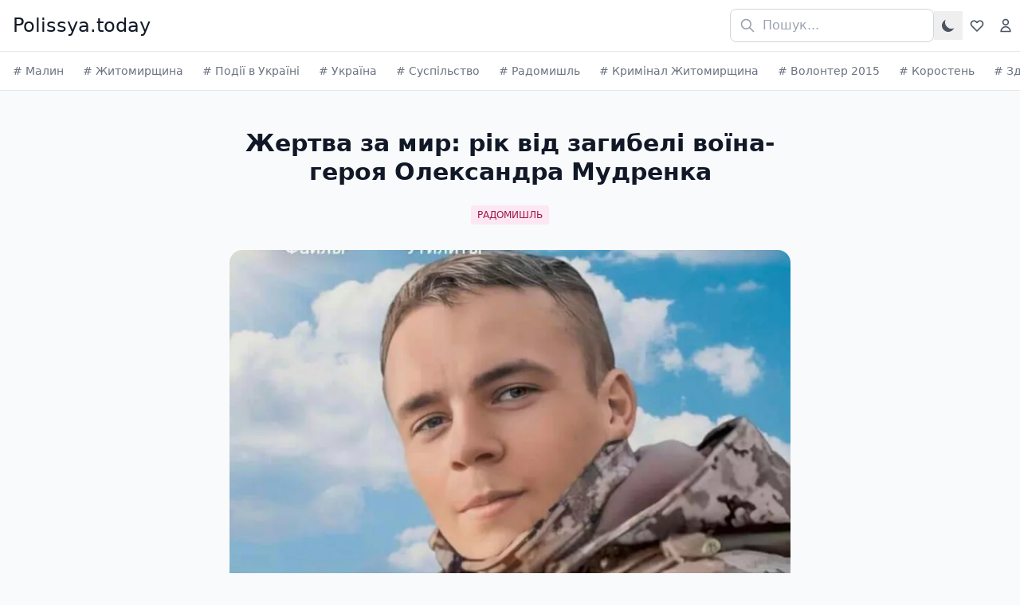

--- FILE ---
content_type: text/html; charset=UTF-8
request_url: https://polissya.today/article/zhertva-za-myr-rik-vid-zagybeli-voyina-geroya-oleksandra-mudrenka
body_size: 27079
content:
<!DOCTYPE html>
<html lang="uk" dir="ltr">
  <head>
    <meta charset="utf-8" />
<style id="inline-css">*,:after,:before{--tw-border-spacing-x:0;--tw-border-spacing-y:0;--tw-translate-x:0;--tw-translate-y:0;--tw-rotate:0;--tw-skew-x:0;--tw-skew-y:0;--tw-scale-x:1;--tw-scale-y:1;--tw-pan-x:;--tw-pan-y:;--tw-pinch-zoom:;--tw-scroll-snap-strictness:proximity;--tw-gradient-from-position:;--tw-gradient-via-position:;--tw-gradient-to-position:;--tw-ordinal:;--tw-slashed-zero:;--tw-numeric-figure:;--tw-numeric-spacing:;--tw-numeric-fraction:;--tw-ring-inset:;--tw-ring-offset-width:0px;--tw-ring-offset-color:#fff;--tw-ring-color:rgba(59,130,246,.5);--tw-ring-offset-shadow:0 0 #0000;--tw-ring-shadow:0 0 #0000;--tw-shadow:0 0 #0000;--tw-shadow-colored:0 0 #0000;--tw-blur:;--tw-brightness:;--tw-contrast:;--tw-grayscale:;--tw-hue-rotate:;--tw-invert:;--tw-saturate:;--tw-sepia:;--tw-drop-shadow:;--tw-backdrop-blur:;--tw-backdrop-brightness:;--tw-backdrop-contrast:;--tw-backdrop-grayscale:;--tw-backdrop-hue-rotate:;--tw-backdrop-invert:;--tw-backdrop-opacity:;--tw-backdrop-saturate:;--tw-backdrop-sepia:;--tw-contain-size:;--tw-contain-layout:;--tw-contain-paint:;--tw-contain-style:}::backdrop{--tw-border-spacing-x:0;--tw-border-spacing-y:0;--tw-translate-x:0;--tw-translate-y:0;--tw-rotate:0;--tw-skew-x:0;--tw-skew-y:0;--tw-scale-x:1;--tw-scale-y:1;--tw-pan-x:;--tw-pan-y:;--tw-pinch-zoom:;--tw-scroll-snap-strictness:proximity;--tw-gradient-from-position:;--tw-gradient-via-position:;--tw-gradient-to-position:;--tw-ordinal:;--tw-slashed-zero:;--tw-numeric-figure:;--tw-numeric-spacing:;--tw-numeric-fraction:;--tw-ring-inset:;--tw-ring-offset-width:0px;--tw-ring-offset-color:#fff;--tw-ring-color:rgba(59,130,246,.5);--tw-ring-offset-shadow:0 0 #0000;--tw-ring-shadow:0 0 #0000;--tw-shadow:0 0 #0000;--tw-shadow-colored:0 0 #0000;--tw-blur:;--tw-brightness:;--tw-contrast:;--tw-grayscale:;--tw-hue-rotate:;--tw-invert:;--tw-saturate:;--tw-sepia:;--tw-drop-shadow:;--tw-backdrop-blur:;--tw-backdrop-brightness:;--tw-backdrop-contrast:;--tw-backdrop-grayscale:;--tw-backdrop-hue-rotate:;--tw-backdrop-invert:;--tw-backdrop-opacity:;--tw-backdrop-saturate:;--tw-backdrop-sepia:;--tw-contain-size:;--tw-contain-layout:;--tw-contain-paint:;--tw-contain-style:}*,:after,:before{box-sizing:border-box;border:0 solid #e5e7eb}:after,:before{--tw-content:""}:host,html{line-height:1.5;-webkit-text-size-adjust:100%;-moz-tab-size:4;-o-tab-size:4;tab-size:4;font-family:ui-sans-serif,system-ui,sans-serif,Apple Color Emoji,Segoe UI Emoji,Segoe UI Symbol,Noto Color Emoji;font-feature-settings:normal;font-variation-settings:normal;-webkit-tap-highlight-color:transparent}body{margin:0;line-height:inherit}hr{height:0;color:inherit;border-top-width:1px}abbr:where([title]){-webkit-text-decoration:underline dotted;text-decoration:underline dotted}h1,h2,h3,h4,h5,h6{font-size:inherit;font-weight:inherit}a{color:inherit;text-decoration:inherit}b,strong{font-weight:bolder}code,kbd,pre,samp{font-family:ui-monospace,SFMono-Regular,Menlo,Monaco,Consolas,Liberation Mono,Courier New,monospace;font-feature-settings:normal;font-variation-settings:normal;font-size:1em}small{font-size:80%}sub,sup{font-size:75%;line-height:0;position:relative;vertical-align:baseline}sub{bottom:-.25em}sup{top:-.5em}table{text-indent:0;border-color:inherit;border-collapse:collapse}button,input,optgroup,select,textarea{font-family:inherit;font-feature-settings:inherit;font-variation-settings:inherit;font-size:100%;font-weight:inherit;line-height:inherit;letter-spacing:inherit;color:inherit;margin:0;padding:0}button,select{text-transform:none}button,input:where([type=button]),input:where([type=reset]),input:where([type=submit]){-webkit-appearance:button;background-color:transparent;background-image:none}:-moz-focusring{outline:auto}:-moz-ui-invalid{box-shadow:none}progress{vertical-align:baseline}::-webkit-inner-spin-button,::-webkit-outer-spin-button{height:auto}[type=search]{-webkit-appearance:textfield;outline-offset:-2px}::-webkit-search-decoration{-webkit-appearance:none}::-webkit-file-upload-button{-webkit-appearance:button;font:inherit}summary{display:list-item}blockquote,dd,dl,figure,h1,h2,h3,h4,h5,h6,hr,p,pre{margin:0}fieldset{margin:0}fieldset,legend{padding:0}menu,ol,ul{list-style:none;margin:0;padding:0}dialog{padding:0}textarea{resize:vertical}input::-moz-placeholder,textarea::-moz-placeholder{opacity:1;color:#9ca3af}input::placeholder,textarea::placeholder{opacity:1;color:#9ca3af}[role=button],button{cursor:pointer}:disabled{cursor:default}audio,canvas,embed,iframe,img,object,svg,video{display:block;vertical-align:middle}img,video{max-width:100%;height:auto}[hidden]:where(:not([hidden=until-found])){display:none}body{font-weight:500;transition:background-color .3s ease,color .3s ease}b,h1,h2,h3,h4,h5,h6,strong{font-weight:700}.container{width:100%}@media (min-width:640px){.container{max-width:640px}}@media (min-width:768px){.container{max-width:768px}}@media (min-width:1024px){.container{max-width:1024px}}@media (min-width:1280px){.container{max-width:1280px}}@media (min-width:1536px){.container{max-width:1536px}}.pointer-events-none{pointer-events:none}.visible{visibility:visible}.static{position:static}.fixed{position:fixed}.absolute{position:absolute}.relative{position:relative}.sticky{position:sticky}.inset-0{inset:0}.inset-y-0{top:0;bottom:0}.-right-1{right:-.25rem}.-top-1{top:-.25rem}.bottom-0{bottom:0}.bottom-6{bottom:1.5rem}.bottom-8{bottom:2rem}.left-0{left:0}.left-1\/2{left:50%}.left-3{left:.75rem}.left-6{left:1.5rem}.right-0{right:0}.right-2{right:.5rem}.right-6{right:1.5rem}.right-8{right:2rem}.top-0{top:0}.top-1\/2{top:50%}.top-1\/3{top:33.333333%}.top-32{top:8rem}.top-6{top:1.5rem}.z-0{z-index:0}.z-10{z-index:10}.z-20{z-index:20}.z-50{z-index:50}.mx-1{margin-left:.25rem;margin-right:.25rem}.mx-auto{margin-left:auto;margin-right:auto}.my-12{margin-top:3rem;margin-bottom:3rem}.my-4{margin-top:1rem;margin-bottom:1rem}.my-6{margin-top:1.5rem;margin-bottom:1.5rem}.my-8{margin-top:2rem;margin-bottom:2rem}.mb-1{margin-bottom:.25rem}.mb-12{margin-bottom:3rem}.mb-2{margin-bottom:.5rem}.mb-3{margin-bottom:.75rem}.mb-4{margin-bottom:1rem}.mb-6{margin-bottom:1.5rem}.mb-8{margin-bottom:2rem}.ml-0{margin-left:0}.ml-1{margin-left:.25rem}.ml-12{margin-left:3rem}.ml-2{margin-left:.5rem}.ml-3{margin-left:.75rem}.ml-4{margin-left:1rem}.mr-1{margin-right:.25rem}.mr-2{margin-right:.5rem}.mt-0{margin-top:0}.mt-1{margin-top:.25rem}.mt-12{margin-top:3rem}.mt-16{margin-top:4rem}.mt-2{margin-top:.5rem}.mt-4{margin-top:1rem}.mt-6{margin-top:1.5rem}.mt-8{margin-top:2rem}.line-clamp-2{-webkit-line-clamp:2}.line-clamp-2,.line-clamp-3{overflow:hidden;display:-webkit-box;-webkit-box-orient:vertical}.line-clamp-3{-webkit-line-clamp:3}.block{display:block}.inline-block{display:inline-block}.flex{display:flex}.inline-flex{display:inline-flex}.table{display:table}.\!grid{display:grid!important}.grid{display:grid}.contents{display:contents}.hidden{display:none}.aspect-video{aspect-ratio:16/9}.h-1{height:.25rem}.h-1\.5{height:.375rem}.h-10{height:2.5rem}.h-12{height:3rem}.h-14{height:3.5rem}.h-16{height:4rem}.h-2{height:.5rem}.h-24{height:6rem}.h-3{height:.75rem}.h-32{height:8rem}.h-4{height:1rem}.h-48{height:12rem}.h-5{height:1.25rem}.h-52{height:13rem}.h-56{height:14rem}.h-6{height:1.5rem}.h-64{height:16rem}.h-72{height:18rem}.h-8{height:2rem}.h-96{height:24rem}.h-auto{height:auto}.h-full{height:100%}.h-px{height:1px}.max-h-96{max-height:24rem}.min-h-\[calc\(100vh-200px\)\]{min-height:calc(100vh - 200px)}.min-h-screen{min-height:100vh}.w-1{width:.25rem}.w-1\.5{width:.375rem}.w-10{width:2.5rem}.w-12{width:3rem}.w-14{width:3.5rem}.w-16{width:4rem}.w-2{width:.5rem}.w-20{width:5rem}.w-24{width:6rem}.w-3{width:.75rem}.w-32{width:8rem}.w-4{width:1rem}.w-48{width:12rem}.w-5{width:1.25rem}.w-6{width:1.5rem}.w-64{width:16rem}.w-8{width:2rem}.w-\[85px\]{width:85px}.w-fit{width:-moz-fit-content;width:fit-content}.w-full{width:100%}.max-w-2xl{max-width:42rem}.max-w-3xl{max-width:48rem}.max-w-5xl{max-width:64rem}.max-w-6xl{max-width:72rem}.max-w-7xl{max-width:80rem}.max-w-\[1400px\]{max-width:1400px}.max-w-md{max-width:28rem}.max-w-none{max-width:none}.max-w-sm{max-width:24rem}.flex-1{flex:1 1 0%}.flex-shrink-0{flex-shrink:0}.flex-grow{flex-grow:1}.border-collapse{border-collapse:collapse}.-translate-x-1\/2{--tw-translate-x:-50%}.-translate-x-1\/2,.-translate-y-1\/2{transform:translate(var(--tw-translate-x),var(--tw-translate-y)) rotate(var(--tw-rotate)) skewX(var(--tw-skew-x)) skewY(var(--tw-skew-y)) scaleX(var(--tw-scale-x)) scaleY(var(--tw-scale-y))}.-translate-y-1\/2{--tw-translate-y:-50%}.transform{transform:translate(var(--tw-translate-x),var(--tw-translate-y)) rotate(var(--tw-rotate)) skewX(var(--tw-skew-x)) skewY(var(--tw-skew-y)) scaleX(var(--tw-scale-x)) scaleY(var(--tw-scale-y))}.cursor-grab{cursor:grab}.cursor-not-allowed{cursor:not-allowed}.cursor-pointer{cursor:pointer}.select-none{-webkit-user-select:none;-moz-user-select:none;user-select:none}.resize{resize:both}.appearance-none{-webkit-appearance:none;-moz-appearance:none;appearance:none}.grid-cols-1{grid-template-columns:repeat(1,minmax(0,1fr))}.grid-cols-2{grid-template-columns:repeat(2,minmax(0,1fr))}.grid-cols-4{grid-template-columns:repeat(4,minmax(0,1fr))}.flex-col{flex-direction:column}.flex-wrap{flex-wrap:wrap}.items-start{align-items:flex-start}.items-center{align-items:center}.items-baseline{align-items:baseline}.justify-center{justify-content:center}.justify-between{justify-content:space-between}.gap-0{gap:0}.gap-2{gap:.5rem}.gap-3{gap:.75rem}.gap-4{gap:1rem}.gap-6{gap:1.5rem}.gap-8{gap:2rem}.gap-y-4{row-gap:1rem}.space-x-12>:not([hidden])~:not([hidden]){--tw-space-x-reverse:0;margin-right:calc(3rem*var(--tw-space-x-reverse));margin-left:calc(3rem*(1 - var(--tw-space-x-reverse)))}.space-x-2>:not([hidden])~:not([hidden]){--tw-space-x-reverse:0;margin-right:calc(.5rem*var(--tw-space-x-reverse));margin-left:calc(.5rem*(1 - var(--tw-space-x-reverse)))}.space-x-3>:not([hidden])~:not([hidden]){--tw-space-x-reverse:0;margin-right:calc(.75rem*var(--tw-space-x-reverse));margin-left:calc(.75rem*(1 - var(--tw-space-x-reverse)))}.space-x-4>:not([hidden])~:not([hidden]){--tw-space-x-reverse:0;margin-right:calc(1rem*var(--tw-space-x-reverse));margin-left:calc(1rem*(1 - var(--tw-space-x-reverse)))}.space-x-6>:not([hidden])~:not([hidden]){--tw-space-x-reverse:0;margin-right:calc(1.5rem*var(--tw-space-x-reverse));margin-left:calc(1.5rem*(1 - var(--tw-space-x-reverse)))}.space-x-8>:not([hidden])~:not([hidden]){--tw-space-x-reverse:0;margin-right:calc(2rem*var(--tw-space-x-reverse));margin-left:calc(2rem*(1 - var(--tw-space-x-reverse)))}.space-y-3>:not([hidden])~:not([hidden]){--tw-space-y-reverse:0;margin-top:calc(.75rem*(1 - var(--tw-space-y-reverse)));margin-bottom:calc(.75rem*var(--tw-space-y-reverse))}.space-y-4>:not([hidden])~:not([hidden]){--tw-space-y-reverse:0;margin-top:calc(1rem*(1 - var(--tw-space-y-reverse)));margin-bottom:calc(1rem*var(--tw-space-y-reverse))}.overflow-hidden{overflow:hidden}.overflow-x-auto{overflow-x:auto}.overflow-y-auto{overflow-y:auto}.whitespace-nowrap{white-space:nowrap}.rounded{border-radius:.25rem}.rounded-2xl{border-radius:1rem}.rounded-3xl{border-radius:1.5rem}.rounded-full{border-radius:9999px}.rounded-lg{border-radius:.5rem}.rounded-md{border-radius:.375rem}.rounded-xl{border-radius:.75rem}.rounded-b-md{border-bottom-right-radius:.375rem;border-bottom-left-radius:.375rem}.rounded-t-full{border-top-left-radius:9999px;border-top-right-radius:9999px}.rounded-t-md{border-top-left-radius:.375rem;border-top-right-radius:.375rem}.border{border-width:1px}.border-0{border-width:0}.border-4{border-width:4px}.border-b{border-bottom-width:1px}.border-b-2{border-bottom-width:2px}.border-l{border-left-width:1px}.border-l-2{border-left-width:2px}.border-l-4{border-left-width:4px}.border-t{border-top-width:1px}.border-black\/30{border-color:rgba(0,0,0,.3)}.border-blue-600{--tw-border-opacity:1;border-color:rgb(37 99 235/var(--tw-border-opacity,1))}.border-gray-100{--tw-border-opacity:1;border-color:rgb(243 244 246/var(--tw-border-opacity,1))}.border-gray-200{--tw-border-opacity:1;border-color:rgb(229 231 235/var(--tw-border-opacity,1))}.border-gray-300{--tw-border-opacity:1;border-color:rgb(209 213 219/var(--tw-border-opacity,1))}.border-teal-500{--tw-border-opacity:1;border-color:rgb(20 184 166/var(--tw-border-opacity,1))}.border-white{--tw-border-opacity:1;border-color:rgb(255 255 255/var(--tw-border-opacity,1))}.bg-amber-900{--tw-bg-opacity:1;background-color:rgb(120 53 15/var(--tw-bg-opacity,1))}.bg-black{--tw-bg-opacity:1;background-color:rgb(0 0 0/var(--tw-bg-opacity,1))}.bg-blue-100{--tw-bg-opacity:1;background-color:rgb(219 234 254/var(--tw-bg-opacity,1))}.bg-blue-500{--tw-bg-opacity:1;background-color:rgb(59 130 246/var(--tw-bg-opacity,1))}.bg-blue-600{--tw-bg-opacity:1;background-color:rgb(37 99 235/var(--tw-bg-opacity,1))}.bg-blue-700{--tw-bg-opacity:1;background-color:rgb(29 78 216/var(--tw-bg-opacity,1))}.bg-gray-100{--tw-bg-opacity:1;background-color:rgb(243 244 246/var(--tw-bg-opacity,1))}.bg-gray-200{--tw-bg-opacity:1;background-color:rgb(229 231 235/var(--tw-bg-opacity,1))}.bg-gray-300{--tw-bg-opacity:1;background-color:rgb(209 213 219/var(--tw-bg-opacity,1))}.bg-gray-50{--tw-bg-opacity:1;background-color:rgb(249 250 251/var(--tw-bg-opacity,1))}.bg-gray-500{--tw-bg-opacity:1;background-color:rgb(107 114 128/var(--tw-bg-opacity,1))}.bg-gray-900{--tw-bg-opacity:1;background-color:rgb(17 24 39/var(--tw-bg-opacity,1))}.bg-green-100{--tw-bg-opacity:1;background-color:rgb(220 252 231/var(--tw-bg-opacity,1))}.bg-green-500{--tw-bg-opacity:1;background-color:rgb(34 197 94/var(--tw-bg-opacity,1))}.bg-indigo-100{--tw-bg-opacity:1;background-color:rgb(224 231 255/var(--tw-bg-opacity,1))}.bg-orange-100{--tw-bg-opacity:1;background-color:rgb(255 237 213/var(--tw-bg-opacity,1))}.bg-orange-500{--tw-bg-opacity:1;background-color:rgb(249 115 22/var(--tw-bg-opacity,1))}.bg-pink-100{--tw-bg-opacity:1;background-color:rgb(252 231 243/var(--tw-bg-opacity,1))}.bg-purple-100{--tw-bg-opacity:1;background-color:rgb(243 232 255/var(--tw-bg-opacity,1))}.bg-red-100{--tw-bg-opacity:1;background-color:rgb(254 226 226/var(--tw-bg-opacity,1))}.bg-red-600{--tw-bg-opacity:1;background-color:rgb(220 38 38/var(--tw-bg-opacity,1))}.bg-teal-100{--tw-bg-opacity:1;background-color:rgb(204 251 241/var(--tw-bg-opacity,1))}.bg-teal-600{--tw-bg-opacity:1;background-color:rgb(13 148 136/var(--tw-bg-opacity,1))}.bg-white{--tw-bg-opacity:1;background-color:rgb(255 255 255/var(--tw-bg-opacity,1))}.bg-white\/20{background-color:hsla(0,0%,100%,.2)}.bg-white\/30{background-color:hsla(0,0%,100%,.3)}.bg-white\/90{background-color:hsla(0,0%,100%,.9)}.bg-yellow-100{--tw-bg-opacity:1;background-color:rgb(254 249 195/var(--tw-bg-opacity,1))}.bg-opacity-75{--tw-bg-opacity:0.75}.bg-gradient-to-b{background-image:linear-gradient(to bottom,var(--tw-gradient-stops))}.bg-gradient-to-br{background-image:linear-gradient(to bottom right,var(--tw-gradient-stops))}.bg-gradient-to-r{background-image:linear-gradient(to right,var(--tw-gradient-stops))}.bg-gradient-to-t{background-image:linear-gradient(to top,var(--tw-gradient-stops))}.from-amber-300{--tw-gradient-from:#fcd34d var(--tw-gradient-from-position);--tw-gradient-to:rgba(252,211,77,0) var(--tw-gradient-to-position);--tw-gradient-stops:var(--tw-gradient-from),var(--tw-gradient-to)}.from-amber-400{--tw-gradient-from:#fbbf24 var(--tw-gradient-from-position);--tw-gradient-to:rgba(251,191,36,0) var(--tw-gradient-to-position);--tw-gradient-stops:var(--tw-gradient-from),var(--tw-gradient-to)}.from-black\/50{--tw-gradient-from:rgba(0,0,0,.5) var(--tw-gradient-from-position);--tw-gradient-to:transparent var(--tw-gradient-to-position);--tw-gradient-stops:var(--tw-gradient-from),var(--tw-gradient-to)}.from-black\/60{--tw-gradient-from:rgba(0,0,0,.6) var(--tw-gradient-from-position);--tw-gradient-to:transparent var(--tw-gradient-to-position);--tw-gradient-stops:var(--tw-gradient-from),var(--tw-gradient-to)}.from-black\/70{--tw-gradient-from:rgba(0,0,0,.7) var(--tw-gradient-from-position);--tw-gradient-to:transparent var(--tw-gradient-to-position);--tw-gradient-stops:var(--tw-gradient-from),var(--tw-gradient-to)}.from-black\/90{--tw-gradient-from:rgba(0,0,0,.9) var(--tw-gradient-from-position);--tw-gradient-to:transparent var(--tw-gradient-to-position);--tw-gradient-stops:var(--tw-gradient-from),var(--tw-gradient-to)}.from-blue-200{--tw-gradient-from:#bfdbfe var(--tw-gradient-from-position);--tw-gradient-to:rgba(191,219,254,0) var(--tw-gradient-to-position);--tw-gradient-stops:var(--tw-gradient-from),var(--tw-gradient-to)}.from-blue-500{--tw-gradient-from:#3b82f6 var(--tw-gradient-from-position);--tw-gradient-to:rgba(59,130,246,0) var(--tw-gradient-to-position);--tw-gradient-stops:var(--tw-gradient-from),var(--tw-gradient-to)}.from-emerald-300{--tw-gradient-from:#6ee7b7 var(--tw-gradient-from-position);--tw-gradient-to:rgba(110,231,183,0) var(--tw-gradient-to-position);--tw-gradient-stops:var(--tw-gradient-from),var(--tw-gradient-to)}.from-green-300{--tw-gradient-from:#86efac var(--tw-gradient-from-position);--tw-gradient-to:rgba(134,239,172,0) var(--tw-gradient-to-position);--tw-gradient-stops:var(--tw-gradient-from),var(--tw-gradient-to)}.from-green-500{--tw-gradient-from:#22c55e var(--tw-gradient-from-position);--tw-gradient-to:rgba(34,197,94,0) var(--tw-gradient-to-position);--tw-gradient-stops:var(--tw-gradient-from),var(--tw-gradient-to)}.from-indigo-300{--tw-gradient-from:#a5b4fc var(--tw-gradient-from-position);--tw-gradient-to:rgba(165,180,252,0) var(--tw-gradient-to-position);--tw-gradient-stops:var(--tw-gradient-from),var(--tw-gradient-to)}.from-lime-300{--tw-gradient-from:#bef264 var(--tw-gradient-from-position);--tw-gradient-to:hsla(82,85%,67%,0) var(--tw-gradient-to-position);--tw-gradient-stops:var(--tw-gradient-from),var(--tw-gradient-to)}.from-pink-300{--tw-gradient-from:#f9a8d4 var(--tw-gradient-from-position);--tw-gradient-to:rgba(249,168,212,0) var(--tw-gradient-to-position);--tw-gradient-stops:var(--tw-gradient-from),var(--tw-gradient-to)}.from-purple-300{--tw-gradient-from:#d8b4fe var(--tw-gradient-from-position);--tw-gradient-to:rgba(216,180,254,0) var(--tw-gradient-to-position);--tw-gradient-stops:var(--tw-gradient-from),var(--tw-gradient-to)}.from-red-300{--tw-gradient-from:#fca5a5 var(--tw-gradient-from-position);--tw-gradient-to:hsla(0,94%,82%,0) var(--tw-gradient-to-position);--tw-gradient-stops:var(--tw-gradient-from),var(--tw-gradient-to)}.from-rose-300{--tw-gradient-from:#fda4af var(--tw-gradient-from-position);--tw-gradient-to:rgba(253,164,175,0) var(--tw-gradient-to-position);--tw-gradient-stops:var(--tw-gradient-from),var(--tw-gradient-to)}.from-teal-300{--tw-gradient-from:#5eead4 var(--tw-gradient-from-position);--tw-gradient-to:rgba(94,234,212,0) var(--tw-gradient-to-position);--tw-gradient-stops:var(--tw-gradient-from),var(--tw-gradient-to)}.from-teal-400{--tw-gradient-from:#2dd4bf var(--tw-gradient-from-position);--tw-gradient-to:rgba(45,212,191,0) var(--tw-gradient-to-position);--tw-gradient-stops:var(--tw-gradient-from),var(--tw-gradient-to)}.from-violet-300{--tw-gradient-from:#c4b5fd var(--tw-gradient-from-position);--tw-gradient-to:rgba(196,181,253,0) var(--tw-gradient-to-position);--tw-gradient-stops:var(--tw-gradient-from),var(--tw-gradient-to)}.from-yellow-300{--tw-gradient-from:#fde047 var(--tw-gradient-from-position);--tw-gradient-to:rgba(253,224,71,0) var(--tw-gradient-to-position);--tw-gradient-stops:var(--tw-gradient-from),var(--tw-gradient-to)}.via-black\/50{--tw-gradient-to:transparent var(--tw-gradient-to-position);--tw-gradient-stops:var(--tw-gradient-from),rgba(0,0,0,.5) var(--tw-gradient-via-position),var(--tw-gradient-to)}.via-orange-500{--tw-gradient-to:rgba(249,115,22,0) var(--tw-gradient-to-position);--tw-gradient-stops:var(--tw-gradient-from),#f97316 var(--tw-gradient-via-position),var(--tw-gradient-to)}.via-purple-500{--tw-gradient-to:rgba(168,85,247,0) var(--tw-gradient-to-position);--tw-gradient-stops:var(--tw-gradient-from),#a855f7 var(--tw-gradient-via-position),var(--tw-gradient-to)}.via-red-500{--tw-gradient-to:rgba(239,68,68,0) var(--tw-gradient-to-position);--tw-gradient-stops:var(--tw-gradient-from),#ef4444 var(--tw-gradient-via-position),var(--tw-gradient-to)}.via-yellow-500{--tw-gradient-to:rgba(234,179,8,0) var(--tw-gradient-to-position);--tw-gradient-stops:var(--tw-gradient-from),#eab308 var(--tw-gradient-via-position),var(--tw-gradient-to)}.to-amber-400{--tw-gradient-to:#fbbf24 var(--tw-gradient-to-position)}.to-blue-300{--tw-gradient-to:#93c5fd var(--tw-gradient-to-position)}.to-blue-600{--tw-gradient-to:#2563eb var(--tw-gradient-to-position)}.to-cyan-400{--tw-gradient-to:#22d3ee var(--tw-gradient-to-position)}.to-emerald-400{--tw-gradient-to:#34d399 var(--tw-gradient-to-position)}.to-green-400{--tw-gradient-to:#4ade80 var(--tw-gradient-to-position)}.to-indigo-400{--tw-gradient-to:#818cf8 var(--tw-gradient-to-position)}.to-lime-400{--tw-gradient-to:#a3e635 var(--tw-gradient-to-position)}.to-orange-300{--tw-gradient-to:#fdba74 var(--tw-gradient-to-position)}.to-orange-500{--tw-gradient-to:#f97316 var(--tw-gradient-to-position)}.to-pink-400{--tw-gradient-to:#f472b6 var(--tw-gradient-to-position)}.to-purple-400{--tw-gradient-to:#c084fc var(--tw-gradient-to-position)}.to-purple-700{--tw-gradient-to:#7e22ce var(--tw-gradient-to-position)}.to-red-400{--tw-gradient-to:#f87171 var(--tw-gradient-to-position)}.to-rose-400{--tw-gradient-to:#fb7185 var(--tw-gradient-to-position)}.to-teal-600{--tw-gradient-to:#0d9488 var(--tw-gradient-to-position)}.to-transparent{--tw-gradient-to:transparent var(--tw-gradient-to-position)}.to-violet-400{--tw-gradient-to:#a78bfa var(--tw-gradient-to-position)}.object-cover{-o-object-fit:cover;object-fit:cover}.p-2{padding:.5rem}.p-4{padding:1rem}.p-6{padding:1.5rem}.p-8{padding:2rem}.px-0{padding-left:0;padding-right:0}.px-2{padding-left:.5rem;padding-right:.5rem}.px-3{padding-left:.75rem;padding-right:.75rem}.px-4{padding-left:1rem;padding-right:1rem}.px-5{padding-left:1.25rem;padding-right:1.25rem}.px-6{padding-left:1.5rem;padding-right:1.5rem}.px-8{padding-left:2rem;padding-right:2rem}.py-0\.5{padding-top:.125rem;padding-bottom:.125rem}.py-1{padding-top:.25rem;padding-bottom:.25rem}.py-1\.5{padding-top:.375rem;padding-bottom:.375rem}.py-10{padding-top:2.5rem;padding-bottom:2.5rem}.py-12{padding-top:3rem;padding-bottom:3rem}.py-16{padding-top:4rem;padding-bottom:4rem}.py-2{padding-top:.5rem;padding-bottom:.5rem}.py-3{padding-top:.75rem;padding-bottom:.75rem}.py-4{padding-top:1rem;padding-bottom:1rem}.py-8{padding-top:2rem;padding-bottom:2rem}.pb-0{padding-bottom:0}.pb-2{padding-bottom:.5rem}.pb-20{padding-bottom:5rem}.pb-4{padding-bottom:1rem}.pb-6{padding-bottom:1.5rem}.pb-8{padding-bottom:2rem}.pl-10{padding-left:2.5rem}.pl-3{padding-left:.75rem}.pl-4{padding-left:1rem}.pl-8{padding-left:2rem}.pr-4{padding-right:1rem}.pr-7{padding-right:1.75rem}.pt-0{padding-top:0}.pt-12{padding-top:3rem}.pt-4{padding-top:1rem}.pt-5{padding-top:1.25rem}.pt-8{padding-top:2rem}.text-left{text-align:left}.text-center{text-align:center}.align-bottom{vertical-align:bottom}.font-mono{font-family:ui-monospace,SFMono-Regular,Menlo,Monaco,Consolas,Liberation Mono,Courier New,monospace}.text-2xl{font-size:1.5rem;line-height:2rem}.text-3xl{font-size:1.875rem;line-height:2.25rem}.text-4xl{font-size:2.25rem;line-height:2.5rem}.text-5xl{font-size:3rem;line-height:1}.text-7xl{font-size:4.5rem;line-height:1}.text-9xl{font-size:8rem;line-height:1}.text-\[180px\]{font-size:180px}.text-\[1rem\],.text-base{font-size:1rem}.text-base{line-height:1.5rem}.text-lg{font-size:1.125rem;line-height:1.75rem}.text-sm{font-size:.875rem;line-height:1.25rem}.text-xl{font-size:1.25rem;line-height:1.75rem}.text-xs{font-size:.75rem;line-height:1rem}.font-black{font-weight:900}.font-bold{font-weight:700}.font-light{font-weight:300}.font-medium{font-weight:500}.font-normal{font-weight:400}.font-semibold{font-weight:600}.uppercase{text-transform:uppercase}.italic{font-style:italic}.leading-\[1\.1\]{line-height:1.1}.leading-\[1\.3rem\]{line-height:1.3rem}.leading-\[1\.6rem\]{line-height:1.6rem}.leading-none{line-height:1}.leading-relaxed{line-height:1.625}.leading-tight{line-height:1.25}.tracking-wide{letter-spacing:.025em}.tracking-wider{letter-spacing:.05em}.tracking-widest{letter-spacing:.1em}.text-blue-200{--tw-text-opacity:1;color:rgb(191 219 254/var(--tw-text-opacity,1))}.text-blue-300{--tw-text-opacity:1;color:rgb(147 197 253/var(--tw-text-opacity,1))}.text-blue-500{--tw-text-opacity:1;color:rgb(59 130 246/var(--tw-text-opacity,1))}.text-blue-600{--tw-text-opacity:1;color:rgb(37 99 235/var(--tw-text-opacity,1))}.text-blue-800{--tw-text-opacity:1;color:rgb(30 64 175/var(--tw-text-opacity,1))}.text-gray-200{--tw-text-opacity:1;color:rgb(229 231 235/var(--tw-text-opacity,1))}.text-gray-400{--tw-text-opacity:1;color:rgb(156 163 175/var(--tw-text-opacity,1))}.text-gray-500{--tw-text-opacity:1;color:rgb(107 114 128/var(--tw-text-opacity,1))}.text-gray-600{--tw-text-opacity:1;color:rgb(75 85 99/var(--tw-text-opacity,1))}.text-gray-700{--tw-text-opacity:1;color:rgb(55 65 81/var(--tw-text-opacity,1))}.text-gray-800{--tw-text-opacity:1;color:rgb(31 41 55/var(--tw-text-opacity,1))}.text-gray-900{--tw-text-opacity:1;color:rgb(17 24 39/var(--tw-text-opacity,1))}.text-green-800{--tw-text-opacity:1;color:rgb(22 101 52/var(--tw-text-opacity,1))}.text-indigo-800{--tw-text-opacity:1;color:rgb(55 48 163/var(--tw-text-opacity,1))}.text-orange-400{--tw-text-opacity:1;color:rgb(251 146 60/var(--tw-text-opacity,1))}.text-orange-600{--tw-text-opacity:1;color:rgb(234 88 12/var(--tw-text-opacity,1))}.text-orange-800{--tw-text-opacity:1;color:rgb(154 52 18/var(--tw-text-opacity,1))}.text-pink-800{--tw-text-opacity:1;color:rgb(157 23 77/var(--tw-text-opacity,1))}.text-purple-800{--tw-text-opacity:1;color:rgb(107 33 168/var(--tw-text-opacity,1))}.text-red-500{--tw-text-opacity:1;color:rgb(239 68 68/var(--tw-text-opacity,1))}.text-red-600{--tw-text-opacity:1;color:rgb(220 38 38/var(--tw-text-opacity,1))}.text-red-800{--tw-text-opacity:1;color:rgb(153 27 27/var(--tw-text-opacity,1))}.text-teal-600{--tw-text-opacity:1;color:rgb(13 148 136/var(--tw-text-opacity,1))}.text-teal-800{--tw-text-opacity:1;color:rgb(17 94 89/var(--tw-text-opacity,1))}.text-white{--tw-text-opacity:1;color:rgb(255 255 255/var(--tw-text-opacity,1))}.text-white\/80{color:hsla(0,0%,100%,.8)}.text-white\/90{color:hsla(0,0%,100%,.9)}.text-yellow-400{--tw-text-opacity:1;color:rgb(250 204 21/var(--tw-text-opacity,1))}.text-yellow-800{--tw-text-opacity:1;color:rgb(133 77 14/var(--tw-text-opacity,1))}.underline{text-decoration-line:underline}.no-underline{text-decoration-line:none}.opacity-30{opacity:.3}.opacity-50{opacity:.5}.opacity-60{opacity:.6}.opacity-80{opacity:.8}.opacity-90{opacity:.9}.shadow-lg{--tw-shadow:0 10px 15px -3px rgba(0,0,0,.1),0 4px 6px -4px rgba(0,0,0,.1);--tw-shadow-colored:0 10px 15px -3px var(--tw-shadow-color),0 4px 6px -4px var(--tw-shadow-color)}.shadow-lg,.shadow-md{box-shadow:var(--tw-ring-offset-shadow,0 0 #0000),var(--tw-ring-shadow,0 0 #0000),var(--tw-shadow)}.shadow-md{--tw-shadow:0 4px 6px -1px rgba(0,0,0,.1),0 2px 4px -2px rgba(0,0,0,.1);--tw-shadow-colored:0 4px 6px -1px var(--tw-shadow-color),0 2px 4px -2px var(--tw-shadow-color)}.shadow-sm{--tw-shadow:0 1px 2px 0 rgba(0,0,0,.05);--tw-shadow-colored:0 1px 2px 0 var(--tw-shadow-color)}.shadow-sm,.shadow-xl{box-shadow:var(--tw-ring-offset-shadow,0 0 #0000),var(--tw-ring-shadow,0 0 #0000),var(--tw-shadow)}.shadow-xl{--tw-shadow:0 20px 25px -5px rgba(0,0,0,.1),0 8px 10px -6px rgba(0,0,0,.1);--tw-shadow-colored:0 20px 25px -5px var(--tw-shadow-color),0 8px 10px -6px var(--tw-shadow-color)}.outline-none{outline:2px solid transparent;outline-offset:2px}.filter{filter:var(--tw-blur) var(--tw-brightness) var(--tw-contrast) var(--tw-grayscale) var(--tw-hue-rotate) var(--tw-invert) var(--tw-saturate) var(--tw-sepia) var(--tw-drop-shadow)}.backdrop-blur-sm{--tw-backdrop-blur:blur(4px);-webkit-backdrop-filter:var(--tw-backdrop-blur) var(--tw-backdrop-brightness) var(--tw-backdrop-contrast) var(--tw-backdrop-grayscale) var(--tw-backdrop-hue-rotate) var(--tw-backdrop-invert) var(--tw-backdrop-opacity) var(--tw-backdrop-saturate) var(--tw-backdrop-sepia);backdrop-filter:var(--tw-backdrop-blur) var(--tw-backdrop-brightness) var(--tw-backdrop-contrast) var(--tw-backdrop-grayscale) var(--tw-backdrop-hue-rotate) var(--tw-backdrop-invert) var(--tw-backdrop-opacity) var(--tw-backdrop-saturate) var(--tw-backdrop-sepia)}.transition{transition-property:color,background-color,border-color,text-decoration-color,fill,stroke,opacity,box-shadow,transform,filter,-webkit-backdrop-filter;transition-property:color,background-color,border-color,text-decoration-color,fill,stroke,opacity,box-shadow,transform,filter,backdrop-filter;transition-property:color,background-color,border-color,text-decoration-color,fill,stroke,opacity,box-shadow,transform,filter,backdrop-filter,-webkit-backdrop-filter;transition-timing-function:cubic-bezier(.4,0,.2,1);transition-duration:.15s}.transition-all{transition-property:all;transition-timing-function:cubic-bezier(.4,0,.2,1);transition-duration:.15s}.transition-colors{transition-property:color,background-color,border-color,text-decoration-color,fill,stroke;transition-timing-function:cubic-bezier(.4,0,.2,1);transition-duration:.15s}.transition-opacity{transition-property:opacity;transition-timing-function:cubic-bezier(.4,0,.2,1);transition-duration:.15s}.transition-shadow{transition-property:box-shadow;transition-timing-function:cubic-bezier(.4,0,.2,1);transition-duration:.15s}.transition-transform{transition-property:transform;transition-timing-function:cubic-bezier(.4,0,.2,1);transition-duration:.15s}.duration-300{transition-duration:.3s}.dark,.dark body{color:#e5e5e5}.dark,.dark .bg-gray-50,.dark body{background-color:#1a1a1a}.dark .bg-white{background-color:#2d2d2d}.dark .text-gray-900{color:#e5e5e5}.dark .text-gray-800{color:#d4d4d4}.dark .text-gray-700{color:#b3b3b3}.dark .text-gray-500{color:#6b7280}.dark .text-gray-400{color:#4b5563}.dark .border-gray-200{border-color:#404040}.dark .border-gray-300{border-color:#525252}.dark header{border-bottom-color:#404040}.dark footer,.dark header{background-color:#2d2d2d}.dark input,.dark textarea{background-color:#3d3d3d;border-color:#525252;color:#e5e5e5}.dark input::-moz-placeholder,.dark textarea::-moz-placeholder{color:#6b7280}.dark input::placeholder,.dark textarea::placeholder{color:#6b7280}.dark .hover\:bg-gray-50:hover{background-color:#3d3d3d}.dark .hover\:text-gray-700:hover{color:#d4d4d4}.dark a:not(.no-dark){color:#60a5fa}.dark a:not(.no-dark):hover{color:#93c5fd}.dark header a{color:#fff!important}.dark .field--name-field-tags a,.dark [class*=bg-][class*="-100"]{color:#000!important}.dark .btn,.dark button{color:#fff}.dark button:disabled{color:#6b7280}.dark article h1,.dark article h2,.dark article h3{background-color:transparent!important;color:#fff!important}.dark .article-body,.dark .article-body b,.dark .article-body h1,.dark .article-body h2,.dark .article-body h3,.dark .article-body h4,.dark .article-body h5,.dark .article-body h6,.dark .article-body li,.dark .article-body ol,.dark .article-body p,.dark .article-body strong,.dark .article-body ul,.dark .article-body>p:first-of-type,.dark a[class*=text-gray],.dark a[class*=text-white],.dark button[class*=text-gray]{color:#fff!important}.dark .node--type-article header,.dark article header{background-color:transparent!important;border-bottom:none!important}#main-content .search-form{display:none}.page-search #main-content h2,.page-search .region-content h2,.region-content .search-results h2,.search-results h2,body[class*=path-search] #main-content>h2,body[class*=path-search] h2.page-title{display:none!important}.share-button{color:#4b5563!important}.share-button:hover{color:#111827!important}.dark .share-button{color:#9ca3af!important}.dark .share-button:hover{color:#f9fafb!important}.collect-button{color:#4b5563!important}.collect-button:hover{color:#111827!important}.dark .collect-button{color:#9ca3af!important}.dark .collect-button:hover{color:#f9fafb!important}.collect-button:not(.collected) svg{fill:none!important;stroke:currentColor!important}.collect-button.collected{color:#ef4444!important}.collect-button.collected:hover{color:#dc2626!important}.dark .collect-button.collected{color:#ef4444!important}.dark .collect-button.collected:hover{color:#dc2626!important}.collect-button.collected svg{fill:currentColor!important;stroke:currentColor!important}.collect-button svg,.share-button svg{display:block!important;opacity:1!important}.scrollbar-hide::-webkit-scrollbar{display:none}.scrollbar-hide{-ms-overflow-style:none;scrollbar-width:none}.masonry{-moz-column-count:3;column-count:3;-moz-column-gap:1.5rem;column-gap:1.5rem}@media (max-width:1024px){.masonry{-moz-column-count:2;column-count:2}}@media (max-width:640px){.masonry{-moz-column-count:1;column-count:1}}@media (max-width:767px){body.path-frontpage #main-content{margin-top:0!important;padding-top:0!important}}.masonry-item{-moz-column-break-inside:avoid;break-inside:avoid;margin-bottom:1.5rem}.masonry ol,.masonry ul,.masonry.item-list{list-style:none;margin:0;padding:0}.masonry li{list-style:none}.article-body{font-size:1rem;line-height:1.7;color:#000}.article-body p{margin-bottom:1.5rem;line-height:1.7}.article-body h1,.article-body h2,.article-body h3,.article-body h4,.article-body h5,.article-body h6{font-weight:700;margin-top:2rem;margin-bottom:1rem;line-height:1.3;color:#111827}.article-body h1{font-size:2.25rem}.article-body h2{font-size:1.875rem}.article-body h3{font-size:1.5rem}.article-body h4{font-size:1.25rem}.article-body h5{font-size:1.125rem}.article-body h6{font-size:1rem}.article-body b,.article-body strong{font-weight:600;color:#111827}.article-body em,.article-body i{font-style:italic}.article-body a,.article-body u{text-decoration:underline}.article-body a{color:#2563eb;transition:color .2s}.article-body a:hover{color:#1d4ed8}.article-body ol,.article-body ul{margin-bottom:1.5rem;padding-left:2rem}.article-body ul{list-style-type:disc}.article-body ol{list-style-type:decimal}.article-body li{margin-bottom:.5rem;line-height:1.75}.article-body ol ol,.article-body ol ul,.article-body ul ol,.article-body ul ul{margin-top:.5rem;margin-bottom:.5rem}.article-body blockquote{border-left:4px solid #14b8a6;margin:2rem 0;font-style:italic;color:#4b5563;background-color:#f9fafb;padding:1.5rem;border-radius:.375rem}.article-body blockquote p:last-child{margin-bottom:0}.article-body code{background-color:#f3f4f6;padding:.125rem .375rem;border-radius:.25rem;font-family:Courier New,Courier,monospace;font-size:.875rem;color:#dc2626}.article-body pre{background-color:#1f2937;color:#f9fafb;padding:1.5rem;border-radius:.5rem;overflow-x:auto;margin-bottom:1.5rem}.article-body pre code{background-color:transparent;padding:0;color:inherit;font-size:.875rem;line-height:1.5}.article-body img{width:100%;height:auto;border-radius:.5rem;margin:2rem 0;box-shadow:0 4px 6px -1px rgba(0,0,0,.1)}.article-body figure{margin:2rem 0}.article-body figcaption{text-align:center;font-size:.875rem;color:#6b7280;margin-top:.5rem;font-style:italic}.article-body table{width:100%;border-collapse:collapse;margin:2rem 0;overflow-x:auto;display:block}.article-body table thead{background-color:#f3f4f6}.article-body table td,.article-body table th{padding:.75rem 1rem;text-align:left;border:1px solid #e5e7eb}.article-body table th{font-weight:600;color:#111827}.article-body table tbody tr:nth-child(2n){background-color:#f9fafb}.article-body hr{border:0;border-top:2px solid #e5e7eb;margin:2rem 0}.article-body dl{margin-bottom:1.5rem}.article-body dt{font-weight:600;color:#111827;margin-bottom:.25rem}.article-body dd{margin-left:2rem;margin-bottom:1rem;color:#4b5563}.article-body abbr[title]{-webkit-text-decoration:underline dotted;text-decoration:underline dotted;cursor:help}.article-body mark{background-color:#fef08a;padding:.125rem .25rem;border-radius:.125rem}.article-body sub,.article-body sup{font-size:.75rem;line-height:0;position:relative;vertical-align:baseline}.article-body sup{top:-.5em}.article-body sub{bottom:-.25em}.article-body kbd{background-color:#1f2937;color:#f9fafb;padding:.125rem .375rem;border-radius:.25rem;font-family:Courier New,Courier,monospace;font-size:.875rem;border:1px solid #4b5563}.article-body small{font-size:.875rem;color:#6b7280}.article-body iframe,.article-body video{width:100%!important;height:auto!important;position:relative!important;visibility:visible!important;aspect-ratio:16/9;margin:2rem 0;border-radius:.5rem}.article-body audio{width:100%;margin:2rem 0}.article-body .quote-block{background-color:#f0fdfa;border-left:4px solid #14b8a6;padding:1.5rem;margin:2rem 0;border-radius:.5rem}.article-body>p:first-of-type{font-size:1.125rem;line-height:1.7;color:#1f2937}.line-clamp-3{display:-webkit-box;-webkit-line-clamp:3;-webkit-box-orient:vertical;overflow:hidden}.aspect-video{aspect-ratio:16/9;width:100%}.aspect-video img,.search-results article img{width:100%;height:100%;-o-object-fit:cover;object-fit:cover}.search-results article img{display:block}.newsletter-featured img{width:100%;height:100%;-o-object-fit:cover;object-fit:cover;display:block}.dark #theme-toggle{color:#e5e5e5}.dark #theme-toggle:hover{color:#fbbf24}.dark .text-gray-600{color:#9ca3af}.dark .hover\:text-gray-900:hover{color:#e5e5e5}.dark #language-dropdown a{color:#fff!important}.dark .article-body{color:#d4d4d4}.dark .article-body a{color:#60a5fa}.dark .article-body blockquote{background-color:#2d2d2d;border-left-color:#14b8a6}.dark .article-body code{background-color:#3d3d3d;color:#e5e5e5}.dark .article-body pre{background-color:#2d2d2d}.dark .article-body table,.dark .article-body table td,.dark .article-body table th{border-color:#404040}.teaser-image img{width:100%!important;height:auto!important}.dark .menu-wrapper a.active{color:#000!important}.openmeteo-widget{background:none!important;border-radius:0!important;padding:0!important;box-shadow:none!important}.openmeteo-widget .grid{display:grid!important;grid-template-columns:repeat(2,1fr)!important;gap:1rem}@media (min-width:768px){.openmeteo-widget .grid{grid-template-columns:repeat(4,1fr)!important}}.openmeteo-widget .grid>div{width:100%;min-width:0}.dark .weather-forecast-date,.dark .weather-forecast-temp{color:#fff!important}.dark .bg-gray-50.hover\:bg-gray-100:hover,.dark .hover\:bg-gray-100:hover,.dark .openmeteo-widget .bg-gray-50.hover\:bg-gray-100:hover,.dark .openmeteo-widget .bg-gray-50:hover,.dark .openmeteo-widget .rounded-2xl.hover\:bg-gray-100:hover{background-color:#000!important;--tw-bg-opacity:1!important}.weather-comparison-table{overflow-x:auto}.weather-comparison-table table{min-width:100%}.weather-table-day-desktop{display:none}@media (min-width:768px){.weather-table-day-desktop{display:table-cell}}.dark .weather-comparison-table th{border-color:#404040;color:#fff}.dark .weather-comparison-table td{border-color:#404040;color:#e5e5e5}.weather-widget-compact{background:linear-gradient(to bottom right,#3b82f6,#2563eb);border-radius:1rem;padding:1.5rem;box-shadow:0 10px 15px -3px rgba(0,0,0,.1)}.weather-widget-compact .text-sm{font-size:.875rem}.weather-widget-compact .text-5xl{font-size:3rem;font-weight:700}.weather-widget-compact .opacity-90{opacity:.9}.weather-widget-compact .opacity-80{opacity:.8}.weather-widget-compact .grid-cols-4{display:grid!important;grid-template-columns:repeat(4,minmax(0,1fr))!important;grid-template-rows:repeat(2,minmax(0,1fr))!important}.dark .weather-compact-text,.weather-compact-text,.weather-widget-compact .weather-compact-text,.weather-widget-compact div,.weather-widget-compact span{color:#fff!important}a.weather-widget-compact{text-decoration:none;cursor:pointer;color:#fff!important}.weather-widget-compact *{color:#fff!important}#city-selector{padding:.75rem 2.5rem .75rem 1rem;font-size:1.125rem;font-weight:600;color:#1f2937;background-color:#fff;background-image:url("data:image/svg+xml;charset=utf-8,%3Csvg xmlns='http://www.w3.org/2000/svg' fill='none' stroke='%236b7280' viewBox='0 0 24 24'%3E%3Cpath stroke-linecap='round' stroke-linejoin='round' stroke-width='2' d='m19 9-7 7-7-7'/%3E%3C/svg%3E");background-repeat:no-repeat;background-position:right .75rem center;background-size:1.5em 1.5em;border:2px solid #e5e7eb;border-radius:.75rem;transition:all .2s ease;-webkit-appearance:none;-moz-appearance:none;appearance:none;cursor:pointer}#city-selector:hover{border-color:#f97316;background-color:#fffbf5}#city-selector:focus{outline:none;border-color:#f97316;box-shadow:0 0 0 3px rgba(249,115,22,.1);background-color:#fff}.dark #city-selector{color:#e5e5e5;background-color:#2d2d2d;background-image:url("data:image/svg+xml;charset=utf-8,%3Csvg xmlns='http://www.w3.org/2000/svg' fill='none' stroke='%239ca3af' viewBox='0 0 24 24'%3E%3Cpath stroke-linecap='round' stroke-linejoin='round' stroke-width='2' d='m19 9-7 7-7-7'/%3E%3C/svg%3E");border-color:#404040}.dark #city-selector:hover{border-color:#f97316;background-color:#3d3d3d}.dark #city-selector:focus{background-color:#2d2d2d;border-color:#f97316;box-shadow:0 0 0 3px rgba(249,115,22,.15)}.dark #city-selector option{background-color:#2d2d2d;color:#e5e5e5}.best-of-week-grid{margin:0 -12px;position:relative}.best-of-week-grid .masonry-sizer{width:100%}.best-of-week-grid .masonry-item{width:100%;padding:0 12px;margin-bottom:16px;box-sizing:border-box}.best-of-week-grid .masonry-item.wide{width:100%}.best-of-week-grid .masonry-item a,.best-of-week-grid .masonry-item>a{display:block;height:100%}.best-of-week-grid .category-tag{max-width:200px;overflow:hidden;text-overflow:ellipsis;white-space:nowrap}@media (min-width:768px){.best-of-week-grid .category-tag{max-width:250px}}@media (min-width:1024px){.best-of-week-grid .category-tag{max-width:180px}}@media (min-width:768px){.best-of-week-grid .masonry-sizer{width:50%}.best-of-week-grid .masonry-item{width:50%;margin-bottom:20px}.best-of-week-grid .masonry-item.wide{width:100%}}@media (min-width:1024px){.best-of-week-grid .masonry-sizer{width:25%}.best-of-week-grid .masonry-item{width:25%;margin-bottom:24px}.best-of-week-grid .masonry-item.wide{width:50%}}.hero-image-wrapper img{width:100%!important;height:auto!important;-o-object-fit:cover;object-fit:cover;max-height:600px}.hero-image-wrapper .field--type-image,.hero-image-wrapper .field__item{width:100%}#article-content img{max-width:100%;height:auto}.error-404-number{background:linear-gradient(135deg,#e5e7eb,#d1d5db);-webkit-background-clip:text;-webkit-text-fill-color:transparent;background-clip:text}.dark .error-404-number{background:linear-gradient(135deg,#374151,#4b5563);-webkit-background-clip:text;-webkit-text-fill-color:transparent;background-clip:text}.dark .error-404-icon{color:#14b8a6}.dark .error-404-title{color:#fff!important}.dark .error-404-description{color:#9ca3af!important}.dark .error-404-search-box{background-color:#2d2d2d}.dark .error-404-search-label{color:#e5e5e5!important}.hover\:scale-105:hover{--tw-scale-x:1.05;--tw-scale-y:1.05}.hover\:scale-105:hover,.hover\:scale-110:hover{transform:translate(var(--tw-translate-x),var(--tw-translate-y)) rotate(var(--tw-rotate)) skewX(var(--tw-skew-x)) skewY(var(--tw-skew-y)) scaleX(var(--tw-scale-x)) scaleY(var(--tw-scale-y))}.hover\:scale-110:hover{--tw-scale-x:1.1;--tw-scale-y:1.1}.hover\:bg-blue-200:hover{--tw-bg-opacity:1;background-color:rgb(191 219 254/var(--tw-bg-opacity,1))}.hover\:bg-blue-700:hover{--tw-bg-opacity:1;background-color:rgb(29 78 216/var(--tw-bg-opacity,1))}.hover\:bg-gray-100:hover{--tw-bg-opacity:1;background-color:rgb(243 244 246/var(--tw-bg-opacity,1))}.hover\:bg-gray-200:hover{--tw-bg-opacity:1;background-color:rgb(229 231 235/var(--tw-bg-opacity,1))}.hover\:bg-gray-50:hover{--tw-bg-opacity:1;background-color:rgb(249 250 251/var(--tw-bg-opacity,1))}.hover\:bg-gray-800:hover{--tw-bg-opacity:1;background-color:rgb(31 41 55/var(--tw-bg-opacity,1))}.hover\:bg-green-200:hover{--tw-bg-opacity:1;background-color:rgb(187 247 208/var(--tw-bg-opacity,1))}.hover\:bg-indigo-200:hover{--tw-bg-opacity:1;background-color:rgb(199 210 254/var(--tw-bg-opacity,1))}.hover\:bg-pink-200:hover{--tw-bg-opacity:1;background-color:rgb(251 207 232/var(--tw-bg-opacity,1))}.hover\:bg-purple-200:hover{--tw-bg-opacity:1;background-color:rgb(233 213 255/var(--tw-bg-opacity,1))}.hover\:bg-red-200:hover{--tw-bg-opacity:1;background-color:rgb(254 202 202/var(--tw-bg-opacity,1))}.hover\:bg-red-700:hover{--tw-bg-opacity:1;background-color:rgb(185 28 28/var(--tw-bg-opacity,1))}.hover\:bg-teal-200:hover{--tw-bg-opacity:1;background-color:rgb(153 246 228/var(--tw-bg-opacity,1))}.hover\:bg-teal-700:hover{--tw-bg-opacity:1;background-color:rgb(15 118 110/var(--tw-bg-opacity,1))}.hover\:bg-yellow-200:hover{--tw-bg-opacity:1;background-color:rgb(254 240 138/var(--tw-bg-opacity,1))}.hover\:text-gray-500:hover{--tw-text-opacity:1;color:rgb(107 114 128/var(--tw-text-opacity,1))}.hover\:text-gray-600:hover{--tw-text-opacity:1;color:rgb(75 85 99/var(--tw-text-opacity,1))}.hover\:text-gray-700:hover{--tw-text-opacity:1;color:rgb(55 65 81/var(--tw-text-opacity,1))}.hover\:text-gray-900:hover{--tw-text-opacity:1;color:rgb(17 24 39/var(--tw-text-opacity,1))}.hover\:text-teal-600:hover{--tw-text-opacity:1;color:rgb(13 148 136/var(--tw-text-opacity,1))}.hover\:underline:hover{text-decoration-line:underline}.hover\:no-underline:hover{text-decoration-line:none}.hover\:opacity-80:hover{opacity:.8}.hover\:shadow-lg:hover{--tw-shadow:0 10px 15px -3px rgba(0,0,0,.1),0 4px 6px -4px rgba(0,0,0,.1);--tw-shadow-colored:0 10px 15px -3px var(--tw-shadow-color),0 4px 6px -4px var(--tw-shadow-color)}.hover\:shadow-lg:hover,.hover\:shadow-md:hover{box-shadow:var(--tw-ring-offset-shadow,0 0 #0000),var(--tw-ring-shadow,0 0 #0000),var(--tw-shadow)}.hover\:shadow-md:hover{--tw-shadow:0 4px 6px -1px rgba(0,0,0,.1),0 2px 4px -2px rgba(0,0,0,.1);--tw-shadow-colored:0 4px 6px -1px var(--tw-shadow-color),0 2px 4px -2px var(--tw-shadow-color)}.hover\:shadow-xl:hover{--tw-shadow:0 20px 25px -5px rgba(0,0,0,.1),0 8px 10px -6px rgba(0,0,0,.1);--tw-shadow-colored:0 20px 25px -5px var(--tw-shadow-color),0 8px 10px -6px var(--tw-shadow-color);box-shadow:var(--tw-ring-offset-shadow,0 0 #0000),var(--tw-ring-shadow,0 0 #0000),var(--tw-shadow)}.focus\:border-orange-500:focus{--tw-border-opacity:1;border-color:rgb(249 115 22/var(--tw-border-opacity,1))}.focus\:border-transparent:focus{border-color:transparent}.focus\:outline-none:focus{outline:2px solid transparent;outline-offset:2px}.focus\:ring-2:focus{--tw-ring-offset-shadow:var(--tw-ring-inset) 0 0 0 var(--tw-ring-offset-width) var(--tw-ring-offset-color);--tw-ring-shadow:var(--tw-ring-inset) 0 0 0 calc(2px + var(--tw-ring-offset-width)) var(--tw-ring-color);box-shadow:var(--tw-ring-offset-shadow),var(--tw-ring-shadow),var(--tw-shadow,0 0 #0000)}.focus\:ring-blue-500:focus{--tw-ring-opacity:1;--tw-ring-color:rgb(59 130 246/var(--tw-ring-opacity,1))}.focus\:ring-orange-500:focus{--tw-ring-opacity:1;--tw-ring-color:rgb(249 115 22/var(--tw-ring-opacity,1))}.focus\:ring-teal-500:focus{--tw-ring-opacity:1;--tw-ring-color:rgb(20 184 166/var(--tw-ring-opacity,1))}.active\:cursor-grabbing:active{cursor:grabbing}.disabled\:cursor-not-allowed:disabled{cursor:not-allowed}.disabled\:opacity-50:disabled{opacity:.5}.dark\:border-gray-200\/20:is(.dark *){border-color:rgba(229,231,235,.2)}.dark\:border-gray-600:is(.dark *){--tw-border-opacity:1;border-color:rgb(75 85 99/var(--tw-border-opacity,1))}.dark\:border-gray-700:is(.dark *){--tw-border-opacity:1;border-color:rgb(55 65 81/var(--tw-border-opacity,1))}.dark\:bg-gray-700:is(.dark *){--tw-bg-opacity:1;background-color:rgb(55 65 81/var(--tw-bg-opacity,1))}.dark\:bg-gray-800:is(.dark *){--tw-bg-opacity:1;background-color:rgb(31 41 55/var(--tw-bg-opacity,1))}.dark\:bg-gray-900:is(.dark *){--tw-bg-opacity:1;background-color:rgb(17 24 39/var(--tw-bg-opacity,1))}.dark\:bg-white:is(.dark *){--tw-bg-opacity:1;background-color:rgb(255 255 255/var(--tw-bg-opacity,1))}.dark\:bg-opacity-75:is(.dark *){--tw-bg-opacity:0.75}.dark\:text-black:is(.dark *){--tw-text-opacity:1;color:rgb(0 0 0/var(--tw-text-opacity,1))}.dark\:text-gray-100:is(.dark *){--tw-text-opacity:1;color:rgb(243 244 246/var(--tw-text-opacity,1))}.dark\:text-gray-200:is(.dark *){--tw-text-opacity:1;color:rgb(229 231 235/var(--tw-text-opacity,1))}.dark\:text-gray-300:is(.dark *){--tw-text-opacity:1;color:rgb(209 213 219/var(--tw-text-opacity,1))}.dark\:text-gray-400:is(.dark *){--tw-text-opacity:1;color:rgb(156 163 175/var(--tw-text-opacity,1))}.dark\:text-gray-700:is(.dark *){--tw-text-opacity:1;color:rgb(55 65 81/var(--tw-text-opacity,1))}.dark\:text-white:is(.dark *){--tw-text-opacity:1;color:rgb(255 255 255/var(--tw-text-opacity,1))}.dark\:brightness-75:is(.dark *){--tw-brightness:brightness(.75);filter:var(--tw-blur) var(--tw-brightness) var(--tw-contrast) var(--tw-grayscale) var(--tw-hue-rotate) var(--tw-invert) var(--tw-saturate) var(--tw-sepia) var(--tw-drop-shadow)}.dark\:hover\:bg-gray-600:hover:is(.dark *){--tw-bg-opacity:1;background-color:rgb(75 85 99/var(--tw-bg-opacity,1))}.dark\:hover\:bg-gray-700:hover:is(.dark *){--tw-bg-opacity:1;background-color:rgb(55 65 81/var(--tw-bg-opacity,1))}.dark\:hover\:bg-gray-800:hover:is(.dark *){--tw-bg-opacity:1;background-color:rgb(31 41 55/var(--tw-bg-opacity,1))}.dark\:hover\:text-gray-200:hover:is(.dark *){--tw-text-opacity:1;color:rgb(229 231 235/var(--tw-text-opacity,1))}.dark\:hover\:text-gray-300:hover:is(.dark *){--tw-text-opacity:1;color:rgb(209 213 219/var(--tw-text-opacity,1))}.dark\:focus\:ring-blue-400:focus:is(.dark *){--tw-ring-opacity:1;--tw-ring-color:rgb(96 165 250/var(--tw-ring-opacity,1))}@media (min-width:640px){.sm\:my-8{margin-top:2rem;margin-bottom:2rem}.sm\:ml-12{margin-left:3rem}.sm\:block{display:block}.sm\:inline{display:inline}.sm\:w-full{width:100%}.sm\:max-w-4xl{max-width:56rem}.sm\:p-0{padding:0}.sm\:p-6{padding:1.5rem}.sm\:px-6{padding-left:1.5rem;padding-right:1.5rem}.sm\:pb-4{padding-bottom:1rem}.sm\:align-middle{vertical-align:middle}}@media (min-width:768px){.md\:my-12{margin-top:3rem;margin-bottom:3rem}.md\:mb-0{margin-bottom:0}.md\:mb-10{margin-bottom:2.5rem}.md\:mb-20{margin-bottom:5rem}.md\:mb-4{margin-bottom:1rem}.md\:mt-10{margin-top:2.5rem}.md\:mt-14{margin-top:3.5rem}.md\:mt-24{margin-top:6rem}.md\:mt-8{margin-top:2rem}.md\:block{display:block}.md\:inline{display:inline}.md\:flex{display:flex}.md\:hidden{display:none}.md\:h-32{height:8rem}.md\:h-5{height:1.25rem}.md\:h-auto{height:auto}.md\:w-32{width:8rem}.md\:w-5{width:1.25rem}.md\:grid-cols-2{grid-template-columns:repeat(2,minmax(0,1fr))}.md\:grid-cols-4{grid-template-columns:repeat(4,minmax(0,1fr))}.md\:flex-row{flex-direction:row}.md\:items-center{align-items:center}.md\:gap-6{gap:1.5rem}.md\:space-x-2>:not([hidden])~:not([hidden]){--tw-space-x-reverse:0;margin-right:calc(.5rem*var(--tw-space-x-reverse));margin-left:calc(.5rem*(1 - var(--tw-space-x-reverse)))}.md\:rounded-2xl{border-radius:1rem}.md\:border-0{border-width:0}.md\:border-b{border-bottom-width:1px}.md\:border-t{border-top-width:1px}.md\:border-gray-200{--tw-border-opacity:1;border-color:rgb(229 231 235/var(--tw-border-opacity,1))}.md\:p-12{padding:3rem}.md\:p-6{padding:1.5rem}.md\:px-4{padding-left:1rem;padding-right:1rem}.md\:px-6{padding-left:1.5rem;padding-right:1.5rem}.md\:px-8{padding-left:2rem;padding-right:2rem}.md\:py-12{padding-top:3rem;padding-bottom:3rem}.md\:py-16{padding-top:4rem;padding-bottom:4rem}.md\:py-2{padding-top:.5rem;padding-bottom:.5rem}.md\:pb-12{padding-bottom:3rem}.md\:pb-6{padding-bottom:1.5rem}.md\:pl-0{padding-left:0}.md\:pt-6{padding-top:1.5rem}.md\:pt-8{padding-top:2rem}.md\:text-right{text-align:right}.md\:text-2xl{font-size:1.5rem;line-height:2rem}.md\:text-3xl{font-size:1.875rem;line-height:2.25rem}.md\:text-5xl{font-size:3rem;line-height:1}.md\:text-8xl{font-size:6rem;line-height:1}.md\:text-\[2\.4rem\]{font-size:2.4rem}.md\:text-\[220px\]{font-size:220px}.md\:text-sm{font-size:.875rem;line-height:1.25rem}.md\:text-xl{font-size:1.25rem;line-height:1.75rem}.md\:text-xs{font-size:.75rem;line-height:1rem}.md\:leading-\[2\.8rem\]{line-height:2.8rem}.md\:leading-normal{line-height:1.5}.dark\:md\:border-gray-200\/20:is(.dark *){border-color:rgba(229,231,235,.2)}}@media (min-width:1024px){.lg\:absolute{position:absolute}.lg\:left-1\/2{left:50%}.lg\:top-1\/2{top:50%}.lg\:col-span-1{grid-column:span 1/span 1}.lg\:col-span-2{grid-column:span 2/span 2}.lg\:col-span-3{grid-column:span 3/span 3}.lg\:col-span-9{grid-column:span 9/span 9}.lg\:row-span-2{grid-row:span 2/span 2}.lg\:my-0{margin-top:0}.lg\:mb-0,.lg\:my-0{margin-bottom:0}.lg\:block{display:block}.lg\:flex{display:flex}.lg\:hidden{display:none}.lg\:h-24{height:6rem}.lg\:flex-1{flex:1 1 0%}.lg\:-translate-x-1\/2{--tw-translate-x:-50%}.lg\:-translate-x-1\/2,.lg\:-translate-y-1\/2{transform:translate(var(--tw-translate-x),var(--tw-translate-y)) rotate(var(--tw-rotate)) skewX(var(--tw-skew-x)) skewY(var(--tw-skew-y)) scaleX(var(--tw-scale-x)) scaleY(var(--tw-scale-y))}.lg\:-translate-y-1\/2{--tw-translate-y:-50%}.lg\:rotate-90{--tw-rotate:90deg}.lg\:rotate-90,.lg\:transform{transform:translate(var(--tw-translate-x),var(--tw-translate-y)) rotate(var(--tw-rotate)) skewX(var(--tw-skew-x)) skewY(var(--tw-skew-y)) scaleX(var(--tw-scale-x)) scaleY(var(--tw-scale-y))}.lg\:grid-cols-12{grid-template-columns:repeat(12,minmax(0,1fr))}.lg\:grid-cols-3{grid-template-columns:repeat(3,minmax(0,1fr))}.lg\:grid-cols-4{grid-template-columns:repeat(4,minmax(0,1fr))}.lg\:flex-row{flex-direction:row}.lg\:items-center{align-items:center}.lg\:gap-12{gap:3rem}.lg\:gap-6{gap:1.5rem}.lg\:px-8{padding-left:2rem;padding-right:2rem}.lg\:pl-4{padding-left:1rem}.lg\:pr-0{padding-right:0}.lg\:text-2xl{font-size:1.5rem;line-height:2rem}.lg\:text-3xl{font-size:1.875rem;line-height:2.25rem}.lg\:text-\[52px\]{font-size:52px}}.visually-hidden{position:absolute!important;overflow:hidden;clip:rect(1px,1px,1px,1px);width:1px;height:1px;word-wrap:normal;padding:0;border:0}</style>
<!-- Google tag (gtag.js) -->
<script async src="https://www.googletagmanager.com/gtag/js?id=G-MJQ5GBLFQN"></script>
<script>
  window.dataLayer = window.dataLayer || [];
  function gtag(){dataLayer.push(arguments);}
  gtag('js', new Date());

  gtag('config', 'G-MJQ5GBLFQN');
</script><script type="application/ld+json">{
    "@context": "https://schema.org",
    "@type": "NewsArticle",
    "mainEntityOfPage": {
        "@type": "WebPage",
        "@id": "https://polissya.today/article/zhertva-za-myr-rik-vid-zagybeli-voyina-geroya-oleksandra-mudrenka"
    },
    "headline": "Жертва за мир: рік від загибелі воїна-героя Олександра Мудренка",
    "datePublished": "2023-03-09T19:46:18+02:00",
    "dateModified": "2023-03-09T19:46:18+02:00",
    "inLanguage": "uk",
    "description": "Сьогодні, 9 березня 2023 року виповнюється рік з дня загибелі Олександра Мудренка - воїна-героя та танкіста, який віддав життя захищаючи село Количівку. Жителька Количівки Тетяна Шевченко в себе на...",
    "image": [
        "https://polissya.today/sites/default/files/field/image/aviary-image-1678383918554.jpeg"
    ],
    "author": {
        "@type": "Person",
        "name": "Олексій Пашкевич"
    },
    "publisher": {
        "@type": "Organization",
        "name": "Polissya Today",
        "logo": {
            "@type": "ImageObject",
            "url": "https://polissya.today/sites/default/files/schema_logo/polissya_logo_separator.png"
        }
    },
    "articleSection": "Радомишль",
    "keywords": "Радомишль",
    "wordCount": 281
}</script>
<meta name="Generator" content="Drupal 11 (https://www.drupal.org)" />
<meta name="MobileOptimized" content="width" />
<meta name="HandheldFriendly" content="true" />
<meta name="viewport" content="width=device-width, initial-scale=1.0" />
<meta property="og:title" content="Жертва за мир: рік від загибелі воїна-героя Олександра Мудренка" />
<meta name="description" content="Сьогодні, 9 березня 2023 року виповнюється рік з дня загибелі Олександра Мудренка - воїна-героя та танкіста, який віддав життя захищаючи село Количівку. Жительк..." />
<meta property="og:description" content="Сьогодні, 9 березня 2023 року виповнюється рік з дня загибелі Олександра Мудренка - воїна-героя та танкіста, який віддав життя захищаючи село Количівку. Жительк..." />
<meta property="og:image" content="https://polissya.today/sites/default/files/field/image/aviary-image-1678383918554.jpeg" />
<meta property="og:url" content="https://polissya.today/article/zhertva-za-myr-rik-vid-zagybeli-voyina-geroya-oleksandra-mudrenka" />
<link rel="alternate" hreflang="uk" href="https://polissya.today/article/zhertva-za-myr-rik-vid-zagybeli-voyina-geroya-oleksandra-mudrenka" />
<link rel="icon" href="https://polissya.today/sites/default/files/favicon/polissya_fav_tree_circle.png" type="image/png" />
<link rel="shortcut icon" href="https://polissya.today/sites/default/files/favicon/polissya_fav_tree_circle.png" type="image/png" />
<link rel="canonical" href="https://polissya.today/article/zhertva-za-myr-rik-vid-zagybeli-voyina-geroya-oleksandra-mudrenka" />
<link rel="shortlink" href="https://polissya.today/node/7488" />

    <title>Жертва за мир: рік від загибелі воїна-героя Олександра Мудренка | Полісся Today</title>
    
    
  </head>
  <body>
        <a href="#main-content" class="visually-hidden focusable">
      Перейти до основного вмісту
    </a>
    
      <div class="dialog-off-canvas-main-canvas" data-off-canvas-main-canvas>
    <!DOCTYPE html>
<html>
<head>
    <head-placeholder token="">
    <css-placeholder token="">
    <js-placeholder token="">
</head>
<body class="bg-gray-50">
    <a href="#main-content" class="visually-hidden focusable">
        Перейти до основного вмісту
    </a>
    

    <!-- Sticky Header -->
<header class="bg-white border-b border-gray-200 sticky top-0 z-50">
    <div class="max-w-7xl mx-auto px-4 sm:px-6 lg:pr-0 lg:pl-4">
        <div class="flex items-center justify-between h-16">
            <div class="flex items-center">
                <a href="/" class="text-2xl font-medium text-gray-900">Polissya.today</a>
            </div>
            <div class="flex items-center gap-2">
                <!-- Desktop Search -->
                <div class="relative hidden md:block">
                    <form action="/search/node" method="get" accept-charset="UTF-8">
                        <input type="text" name="keys" value="" placeholder="Пошук..." class="pl-10 pr-4 py-2 border border-gray-300 rounded-lg focus:outline-none focus:ring-2 focus:ring-blue-500 w-64">
                        <svg class="w-5 h-5 text-gray-400 absolute left-3 top-1/2 transform -translate-y-1/2 pointer-events-none" fill="none" stroke="currentColor" viewBox="0 0 24 24">
                            <path stroke-linecap="round" stroke-linejoin="round" stroke-width="2" d="M21 21l-6-6m2-5a7 7 0 11-14 0 7 7 0 0114 0z"></path>
                        </svg>
                    </form>
                </div>

                <!-- Mobile Search Icon -->
                <button id="mobile-search-toggle" class="md:hidden py-2 px-2 text-gray-600 hover:text-gray-900 focus:outline-none" aria-label="Пошук">
                    <svg class="w-6 h-6" fill="none" stroke="currentColor" viewBox="0 0 24 24">
                        <path stroke-linecap="round" stroke-linejoin="round" stroke-width="2" d="M21 21l-6-6m2-5a7 7 0 11-14 0 7 7 0 0114 0z"></path>
                    </svg>
                </button>

                <!-- Light/Dark Mode Toggle -->
                <button id="theme-toggle" class="py-2 px-2 text-gray-600 hover:text-gray-900 focus:outline-none" aria-label="Toggle theme">
                    <!-- Sun icon (shown in dark mode) -->
                    <svg id="theme-toggle-light-icon" class="w-5 h-5 hidden" fill="currentColor" viewBox="0 0 20 20">
                        <path d="M10 2a1 1 0 011 1v1a1 1 0 11-2 0V3a1 1 0 011-1zm4 8a4 4 0 11-8 0 4 4 0 018 0zm-.464 4.95l.707.707a1 1 0 001.414-1.414l-.707-.707a1 1 0 00-1.414 1.414zm2.12-10.607a1 1 0 010 1.414l-.706.707a1 1 0 11-1.414-1.414l.707-.707a1 1 0 011.414 0zM17 11a1 1 0 100-2h-1a1 1 0 100 2h1zm-7 4a1 1 0 011 1v1a1 1 0 11-2 0v-1a1 1 0 011-1zM5.05 6.464A1 1 0 106.465 5.05l-.708-.707a1 1 0 00-1.414 1.414l.707.707zm1.414 8.486l-.707.707a1 1 0 01-1.414-1.414l.707-.707a1 1 0 011.414 1.414zM4 11a1 1 0 100-2H3a1 1 0 000 2h1z" fill-rule="evenodd" clip-rule="evenodd"></path>
                    </svg>
                    <!-- Moon icon (shown in light mode) -->
                    <svg id="theme-toggle-dark-icon" class="w-5 h-5" fill="currentColor" viewBox="0 0 20 20">
                        <path d="M17.293 13.293A8 8 0 016.707 2.707a8.001 8.001 0 1010.586 10.586z"></path>
                    </svg>
                </button>

                <!-- Favorites Icon -->
                <a href="/favorites" id="favorites-icon" class="py-2 px-2 text-gray-600 hover:text-gray-900 focus:outline-none relative" aria-label="Favorites">
                    <svg class="w-5 h-5" fill="none" stroke="currentColor" viewBox="0 0 24 24">
                        <path stroke-linecap="round" stroke-linejoin="round" stroke-width="2" d="M4.318 6.318a4.5 4.5 0 000 6.364L12 20.364l7.682-7.682a4.5 4.5 0 00-6.364-6.364L12 7.636l-1.318-1.318a4.5 4.5 0 00-6.364 0z"></path>
                    </svg>
                    <span id="favorites-count" class="hidden absolute -top-1 -right-1 bg-teal-600 text-white text-xs rounded-full w-5 h-5 flex items-center justify-center font-bold">0</span>
                </a>

                <!-- Language Switcher -->
                
                <!-- Login/Profile Icon -->
                                    <a href="/user/login" class="hidden md:block p-2 text-gray-600 hover:text-gray-900 focus:outline-none" aria-label="Login">
                        <svg class="w-5 h-5" fill="none" stroke="currentColor" viewBox="0 0 24 24">
                            <path stroke-linecap="round" stroke-linejoin="round" stroke-width="2" d="M16 7a4 4 0 11-8 0 4 4 0 018 0zM12 14a7 7 0 00-7 7h14a7 7 0 00-7-7z"></path>
                        </svg>
                    </a>
                            </div>
        </div>
    </div>

    <!-- Mobile Search Overlay -->
    <div id="mobile-search-overlay" class="hidden md:hidden absolute top-0 left-0 right-0 bg-white border-b border-gray-200 z-50">
        <div class="max-w-7xl mx-auto px-4 sm:px-6 lg:px-8">
            <div class="flex items-center h-16">
                <form action="/search/node" method="get" accept-charset="UTF-8" class="flex-1 flex items-center">
                    <div class="relative flex-1">
                        <input type="text" name="keys" value="" placeholder="Пошук..." class="w-full pl-10 pr-4 py-2 border border-gray-300 rounded-lg focus:outline-none focus:ring-2 focus:ring-blue-500">
                        <svg class="w-5 h-5 text-gray-400 absolute left-3 top-1/2 transform -translate-y-1/2 pointer-events-none" fill="none" stroke="currentColor" viewBox="0 0 24 24">
                            <path stroke-linecap="round" stroke-linejoin="round" stroke-width="2" d="M21 21l-6-6m2-5a7 7 0 11-14 0 7 7 0 0114 0z"></path>
                        </svg>
                    </div>
                    <button type="button" id="mobile-search-close" class="ml-3 p-2 text-gray-600 hover:text-gray-900" aria-label="Close search">
                        <svg class="w-6 h-6" fill="none" stroke="currentColor" viewBox="0 0 24 24">
                            <path stroke-linecap="round" stroke-linejoin="round" stroke-width="2" d="M6 18L18 6M6 6l12 12"></path>
                        </svg>
                    </button>
                </form>
            </div>
        </div>
    </div>
</header>

<script>
(function() {
    const toggleBtn = document.getElementById('mobile-search-toggle');
    const closeBtn = document.getElementById('mobile-search-close');
    const overlay = document.getElementById('mobile-search-overlay');
    const searchInput = overlay ? overlay.querySelector('input[name="keys"]') : null;

    if (toggleBtn && overlay) {
        toggleBtn.addEventListener('click', function() {
            overlay.classList.remove('hidden');
            if (searchInput) {
                searchInput.focus();
            }
        });
    }

    if (closeBtn && overlay) {
        closeBtn.addEventListener('click', function() {
            overlay.classList.add('hidden');
        });
    }

    // Close on escape key
    document.addEventListener('keydown', function(e) {
        if (e.key === 'Escape' && overlay && !overlay.classList.contains('hidden')) {
            overlay.classList.add('hidden');
        }
    });

    // Theme toggle functionality
    const themeToggleBtn = document.getElementById('theme-toggle');
    const themeToggleLightIcon = document.getElementById('theme-toggle-light-icon');
    const themeToggleDarkIcon = document.getElementById('theme-toggle-dark-icon');

    // Check for saved theme preference or default to 'light' mode
    const currentTheme = localStorage.getItem('theme') || 'light';

    if (currentTheme === 'dark') {
        document.documentElement.classList.add('dark');
        themeToggleLightIcon.classList.remove('hidden');
        themeToggleDarkIcon.classList.add('hidden');
    }

    if (themeToggleBtn) {
        themeToggleBtn.addEventListener('click', function() {
            // Toggle icons
            themeToggleLightIcon.classList.toggle('hidden');
            themeToggleDarkIcon.classList.toggle('hidden');

            // Toggle dark mode
            if (document.documentElement.classList.contains('dark')) {
                document.documentElement.classList.remove('dark');
                localStorage.setItem('theme', 'light');
            } else {
                document.documentElement.classList.add('dark');
                localStorage.setItem('theme', 'dark');
            }
        });
    }

    // Language switcher functionality
    const languageToggle = document.getElementById('language-toggle');
    const languageDropdown = document.getElementById('language-dropdown');

    if (languageToggle && languageDropdown) {
        languageToggle.addEventListener('click', function(e) {
            e.stopPropagation();
            languageDropdown.classList.toggle('hidden');
        });

        // Close dropdown when clicking outside
        document.addEventListener('click', function(e) {
            if (!languageDropdown.classList.contains('hidden') &&
                !languageToggle.contains(e.target) &&
                !languageDropdown.contains(e.target)) {
                languageDropdown.classList.add('hidden');
            }
        });

        // Close on escape key
        document.addEventListener('keydown', function(e) {
            if (e.key === 'Escape' && !languageDropdown.classList.contains('hidden')) {
                languageDropdown.classList.add('hidden');
            }
        });
    }
})();
</script>
            <!-- Navigation Tags -->
<nav class="bg-white border-b border-gray-200">
    <div class="max-w-7xl mx-auto">
        <div class="flex items-center h-12 overflow-x-auto scrollbar-hide">
            <div class="flex items-center space-x-6 whitespace-nowrap">
                                                                                                                                                <a href="/malyn"
                               class="text-sm text-gray-500 hover:text-gray-900 pl-4">
                                # Малин                            </a>
                                                                                                                                                        <a href="/zhytomyrshchyna"
                               class="text-sm text-gray-500 hover:text-gray-900 ">
                                # Житомирщина                            </a>
                                                                                                                                                        <a href="/podiyi-v-ukrayini"
                               class="text-sm text-gray-500 hover:text-gray-900 ">
                                # Події в Україні                            </a>
                                                                                                                                                        <a href="/ukrayina"
                               class="text-sm text-gray-500 hover:text-gray-900 ">
                                # Україна                            </a>
                                                                                                                                                        <a href="/suspilstvo"
                               class="text-sm text-gray-500 hover:text-gray-900 ">
                                # Суспільство                            </a>
                                                                                                                                                        <a href="/radomyshl"
                               class="text-sm text-gray-500 hover:text-gray-900 ">
                                # Радомишль                            </a>
                                                                                                                                                        <a href="/kryminal-zhytomyrshchyna"
                               class="text-sm text-gray-500 hover:text-gray-900 ">
                                # Кримінал Житомирщина                            </a>
                                                                                                                                                        <a href="/volonter-2015"
                               class="text-sm text-gray-500 hover:text-gray-900 ">
                                # Волонтер 2015                            </a>
                                                                                                                                                        <a href="/korosten"
                               class="text-sm text-gray-500 hover:text-gray-900 ">
                                # Коростень                            </a>
                                                                                                                                                        <a href="/zdorovya"
                               class="text-sm text-gray-500 hover:text-gray-900 ">
                                # Здоров&#039;я                            </a>
                                                                                                                                                        <a href="/korostyshiv"
                               class="text-sm text-gray-500 hover:text-gray-900 ">
                                # Коростишів                            </a>
                                                                                                                                                        <a href="/polityka"
                               class="text-sm text-gray-500 hover:text-gray-900 ">
                                # Політика                            </a>
                                                                                                                                                        <a href="/zhytomyr"
                               class="text-sm text-gray-500 hover:text-gray-900 ">
                                # Житомир                            </a>
                                                                                                                                                        <a href="/khoroshiv"
                               class="text-sm text-gray-500 hover:text-gray-900 ">
                                # Хорошів                            </a>
                                                                                                                                                        <a href="/chernyakhiv"
                               class="text-sm text-gray-500 hover:text-gray-900 ">
                                # Черняхів                            </a>
                                                                                                                                                        <a href="/narodychi"
                               class="text-sm text-gray-500 hover:text-gray-900 ">
                                # Народичі                            </a>
                                                                                                                                                        <a href="/chopovychi"
                               class="text-sm text-gray-500 hover:text-gray-900 ">
                                # Чоповичі                            </a>
                                                                                                                                                        <a href="/polehli-heroyi-radomyshlshchyna"
                               class="text-sm text-gray-500 hover:text-gray-900 ">
                                # Полеглі Герої Радомишльщина                            </a>
                                                                                                                                                        <a href="/malyn-zahybli-heroyi-rosiysko-ukrayinskoyi-viyny"
                               class="text-sm text-gray-500 hover:text-gray-900 ">
                                # Малин загиблі Герої російсько-української війни                            </a>
                                                                                                                                                        <a href="/viyna-ukrayina"
                               class="text-sm text-gray-500 hover:text-gray-900 ">
                                # Війна Україна                            </a>
                                                                                                                                                        <a href="/istoriya-malyn"
                               class="text-sm text-gray-500 hover:text-gray-900 ">
                                # Історія Малин                            </a>
                                                                                                                                                        <a href="/brusyliv"
                               class="text-sm text-gray-500 hover:text-gray-900 ">
                                # Брусилів                            </a>
                                                                                                                                                        <a href="/mizhnarodni-novyny"
                               class="text-sm text-gray-500 hover:text-gray-900 ">
                                # Міжнародні новини                            </a>
                                                                                                                                                        <a href="/polissya"
                               class="text-sm text-gray-500 hover:text-gray-900 ">
                                # Полісся                            </a>
                                                                                                                                                        <a href="/yevropa"
                               class="text-sm text-gray-500 hover:text-gray-900 ">
                                # Європа                            </a>
                                                                                                                                                        <a href="/tradytsiyni-stravy-polissya"
                               class="text-sm text-gray-500 hover:text-gray-900 ">
                                # Традиційні страви Полісся                            </a>
                                                                                                                                                        <a href="/irshansk"
                               class="text-sm text-gray-500 hover:text-gray-900 ">
                                # Іршанськ                            </a>
                                                                                                                                                        <a href="/ukrayinska-kukhnya"
                               class="text-sm text-gray-500 hover:text-gray-900 ">
                                # Українська кухня                            </a>
                                                                                                                                                        <a href="/hrafik-vidklyuchennya-svitla-u-zhytomyri-ta-zhytomyrskiy-oblasti"
                               class="text-sm text-gray-500 hover:text-gray-900 ">
                                # Графік відключення світла у Житомирі та Житомирській області                            </a>
                                                                                                                                                        <a href="/dovidka"
                               class="text-sm text-gray-500 hover:text-gray-900 ">
                                # Довідка                            </a>
                                                                                                                                                        <a href="/nadzvychayni-podiyi"
                               class="text-sm text-gray-500 hover:text-gray-900 ">
                                # Надзвичайні події                            </a>
                                                                                                                                                        <a href="/malyn-dovidka"
                               class="text-sm text-gray-500 hover:text-gray-900 ">
                                # Малин | Довідка                            </a>
                                                                                                                                                        <a href="/transport-ta-marshruty-zhytomyra"
                               class="text-sm text-gray-500 hover:text-gray-900 ">
                                # Транспорт та маршрути Житомира                            </a>
                                                                                                                                                        <a href="/enerhetyka"
                               class="text-sm text-gray-500 hover:text-gray-900 ">
                                # Енергетика                            </a>
                                                                                                                                                        <a href="/futbol"
                               class="text-sm text-gray-500 hover:text-gray-900 ">
                                # Футбол                            </a>
                                                                                                                                                        <a href="/sport"
                               class="text-sm text-gray-500 hover:text-gray-900 ">
                                # Спорт                            </a>
                                                                                                                                                        <a href="/ssha"
                               class="text-sm text-gray-500 hover:text-gray-900 ">
                                # США                            </a>
                                                                                                                                                        <a href="/sportyvna-zhytomyrshchyna"
                               class="text-sm text-gray-500 hover:text-gray-900 ">
                                # Спортивна Житомирщина                            </a>
                                                                                                                                                        <a href="/potiyivka"
                               class="text-sm text-gray-500 hover:text-gray-900 ">
                                # Потіївка                            </a>
                                                                                                                                                        <a href="/novyny-kultury"
                               class="text-sm text-gray-500 hover:text-gray-900 ">
                                # Новини культури                            </a>
                                                                                                                                                        <a href="/zamok-radomysl"
                               class="text-sm text-gray-500 hover:text-gray-900 ">
                                # Замок Радомисль                            </a>
                                                                                                                                                        <a href="/biznes"
                               class="text-sm text-gray-500 hover:text-gray-900 ">
                                # Бізнес                            </a>
                                                                                                                                                        <a href="/vikna-malyn"
                               class="text-sm text-gray-500 hover:text-gray-900 ">
                                # Вікна Малин                            </a>
                                                                                                                                                        <a href="/vyshevychi"
                               class="text-sm text-gray-500 hover:text-gray-900 ">
                                # Вишевичі                            </a>
                                                                                                                                                        <a href="/osvita-ukrayiny"
                               class="text-sm text-gray-500 hover:text-gray-900 ">
                                # Освіта України                            </a>
                                                                                                                                                        <a href="/kyyiv"
                               class="text-sm text-gray-500 hover:text-gray-900 ">
                                # Київ                            </a>
                                                                                                                                                        <a href="/transport"
                               class="text-sm text-gray-500 hover:text-gray-900 ">
                                # Транспорт                            </a>
                                                                                                                                                        <a href="/mizhnarodna-pidtrymka"
                               class="text-sm text-gray-500 hover:text-gray-900 ">
                                # Міжнародна підтримка                            </a>
                                                                                                                                                        <a href="/chornobylska-zona"
                               class="text-sm text-gray-500 hover:text-gray-900 ">
                                # Чорнобильська зона                            </a>
                                                                                                                                                        <a href="/mistseva-vlada"
                               class="text-sm text-gray-500 hover:text-gray-900 ">
                                # Місцева влада                            </a>
                                                                                                                                                        <a href="/nova-borova"
                               class="text-sm text-gray-500 hover:text-gray-900 ">
                                # Нова Борова                            </a>
                                                                                                                                                        <a href="/cherkaska-oblast"
                               class="text-sm text-gray-500 hover:text-gray-900 ">
                                # Черкаська область                            </a>
                                                                                                                                                        <a href="/dsns-radomyshl"
                               class="text-sm text-gray-500 hover:text-gray-900 ">
                                # ДСНС Радомишль                            </a>
                                                                                                                                                        <a href="/medytsyna"
                               class="text-sm text-gray-500 hover:text-gray-900 ">
                                # Медицина                            </a>
                                                                                                                                                        <a href="/tekhnolohiyi"
                               class="text-sm text-gray-500 hover:text-gray-900 ">
                                # Технології                            </a>
                                                                                                                                                        <a href="/viyna-malyn"
                               class="text-sm text-gray-500 hover:text-gray-900 ">
                                # Війна Малин                            </a>
                                                                                                                                                        <a href="/categories/aziya"
                               class="text-sm text-gray-500 hover:text-gray-900 ">
                                # Азія                            </a>
                                                                                                                                                        <a href="/dtp-v-ukrayini"
                               class="text-sm text-gray-500 hover:text-gray-900 ">
                                # ДТП в Україні                            </a>
                                                                                                                                                        <a href="/zbroyni-syly-ukrayiny"
                               class="text-sm text-gray-500 hover:text-gray-900 ">
                                # Збройні Сили України                            </a>
                                                                                                                                                        <a href="/tradytsiyi"
                               class="text-sm text-gray-500 hover:text-gray-900 ">
                                # Традиції                            </a>
                                                                                                                                                        <a href="/zaporizka-oblast"
                               class="text-sm text-gray-500 hover:text-gray-900 ">
                                # Запорізька область                            </a>
                                                                                                                                                        <a href="/odeska-oblast"
                               class="text-sm text-gray-500 hover:text-gray-900 ">
                                # Одеська область                            </a>
                                                                                                                                                        <a href="/ekonomika"
                               class="text-sm text-gray-500 hover:text-gray-900 ">
                                # Економіка                            </a>
                                                                                                                                                        <a href="/pohoda"
                               class="text-sm text-gray-500 hover:text-gray-900 ">
                                # Погода                            </a>
                                                                                                                                                        <a href="/istoriya-ukrayiny"
                               class="text-sm text-gray-500 hover:text-gray-900 ">
                                # Історія України                            </a>
                                                                                                                                                        <a href="/verkhovna-rada-ukrayiny"
                               class="text-sm text-gray-500 hover:text-gray-900 ">
                                # Верховна Рада України                            </a>
                                                                                                                                                        <a href="/volontery"
                               class="text-sm text-gray-500 hover:text-gray-900 ">
                                # Волонтери                            </a>
                                                                                                                                                        <a href="/hrafiky-vidklyuchennya-elektroenerhiyi-u-vinnytsi"
                               class="text-sm text-gray-500 hover:text-gray-900 ">
                                # Графіки відключення електроенергії у Вінниці                            </a>
                                                                                                                                                        <a href="/daydzhest"
                               class="text-sm text-gray-500 hover:text-gray-900 ">
                                # Дайджест                            </a>
                                                                                                                                                        <a href="/dostavka-ta-poshtovi-sluzhby-zhytomyr"
                               class="text-sm text-gray-500 hover:text-gray-900 ">
                                # Доставка та поштові служби Житомир                            </a>
                                                                                                                                                        <a href="/komunalni-servisy-svitlo-voda-dovidky-zhytomyr"
                               class="text-sm text-gray-500 hover:text-gray-900 ">
                                # Комунальні сервіси (світло, вода, довідки) Житомир                            </a>
                                                                                                                                                        <a href="/koruptsiya"
                               class="text-sm text-gray-500 hover:text-gray-900 ">
                                # Корупція                            </a>
                                                                                                                                                        <a href="/mykolayivska-oblast"
                               class="text-sm text-gray-500 hover:text-gray-900 ">
                                # Миколаївська область                            </a>
                                                                                                                                                        <a href="/nerukhomist-u-zhytomyri"
                               class="text-sm text-gray-500 hover:text-gray-900 ">
                                # Нерухомість у Житомирі                            </a>
                                                                                                                                                        <a href="/prezydent-ukrayiny"
                               class="text-sm text-gray-500 hover:text-gray-900 ">
                                # Президент України                            </a>
                                                                                                                                                        <a href="/robota-v-zhytomyri"
                               class="text-sm text-gray-500 hover:text-gray-900 ">
                                # Робота в Житомирі                            </a>
                                                                                                                                                        <a href="/trts-i-rozvahy-zhytomyr"
                               class="text-sm text-gray-500 hover:text-gray-900 ">
                                # ТРЦ і розваги Житомир                            </a>
                                                                                                                                                        <a href="/chernivetska-oblast"
                               class="text-sm text-gray-500 hover:text-gray-900 ">
                                # Чернівецька область                            </a>
                                                                                                                                                        <a href="/vinnytska-oblast"
                               class="text-sm text-gray-500 hover:text-gray-900 ">
                                # Вінницька область                            </a>
                                                                                                                                                        <a href="/dnipropetrovska-oblast"
                               class="text-sm text-gray-500 hover:text-gray-900 ">
                                # Дніпропетровська область                            </a>
                                                                                                                                                        <a href="/donetska-oblast"
                               class="text-sm text-gray-500 hover:text-gray-900 ">
                                # Донецька область                            </a>
                                                                                                                                                        <a href="/zakarpatska-oblast"
                               class="text-sm text-gray-500 hover:text-gray-900 ">
                                # Закарпатська область                            </a>
                                                                                                                                                        <a href="/lvivska-oblast"
                               class="text-sm text-gray-500 hover:text-gray-900 ">
                                # Львівська область                            </a>
                                                                                                                                                        <a href="/kharkivska-oblast"
                               class="text-sm text-gray-500 hover:text-gray-900 ">
                                # Харківська область                            </a>
                                                                                                                                                        <a href="/vinnytsya"
                               class="text-sm text-gray-500 hover:text-gray-900 ">
                                # Вінниця                            </a>
                                                                                                                                                        <a href="/dnipro"
                               class="text-sm text-gray-500 hover:text-gray-900 ">
                                # Дніпро                            </a>
                                                                                                                                                        <a href="/zaporizhzhya"
                               class="text-sm text-gray-500 hover:text-gray-900 ">
                                # Запоріжжя                            </a>
                                                                                                                                                        <a href="/odesa"
                               class="text-sm text-gray-500 hover:text-gray-900 ">
                                # Одеса                            </a>
                                                                                                                                                        <a href="/kryminal"
                               class="text-sm text-gray-500 hover:text-gray-900 ">
                                # Кримінал                            </a>
                                                                                                                                                        <a href="/relihiya"
                               class="text-sm text-gray-500 hover:text-gray-900 ">
                                # Релігія                            </a>
                                                                                                                                                        <a href="/turyzm"
                               class="text-sm text-gray-500 hover:text-gray-900 ">
                                # Туризм                            </a>
                                                                        </div>
        </div>
    </div>
</nav>
    
    <div id="main-content">
          <div>
    <div data-drupal-messages-fallback class="hidden"></div><div id="block-news-theme-content">
  
    
      <article class="max-w-3xl mx-auto px-4 sm:px-6 lg:px-8 py-12">
    <!-- Article Header -->
    <header class="mb-8">
                    <h1 class="text-3xl font-bold text-gray-900 text-center mb-6">
                
<span>Жертва за мир: рік від загибелі воїна-героя Олександра Мудренка</span>

            </h1>
        
                    <div class="flex flex-wrap justify-center gap-2 mb-8">
                                                        <a href="/radomyshl"
           class="px-2 py-1 text-xs bg-pink-100 text-pink-800 rounded hover:bg-pink-200 transition-colors inline-block">
            РАДОМИШЛЬ
        </a>
    
            </div>
        
                    </header>

    <!-- Featured Image -->
            <div class="mb-8 rounded-2xl overflow-hidden">
                                <div class="w-full overflow-hidden">
              <img loading="lazy" src="/sites/default/files/styles/post/public/field/image/aviary-image-1678383918554.jpeg.webp?itok=durn7W8k" width="800" height="805" />



        </div>
    
        </div>
    
    <!-- Author and Meta Info -->
    <div class="flex items-center justify-between mb-8 pb-6 border-b border-gray-200">
        <div class="flex items-center space-x-3">
                            <img src="https://polissya.today/sites/default/files/styles/avatar/public/avatar/Gemini_Generated_Image_pl4fw7pl4fw7pl4f.jpg.webp?itok=gNa4uZn3" alt="Олексій Пашкевич" class="hidden md:block w-10 h-10 rounded-full object-cover">
                        <div>
                <div class="hidden md:block text-sm font-semibold text-gray-900">Олексій Пашкевич</div>
                <div class="text-sm md:text-xs text-gray-500">9 березня 2023</div>
            </div>
        </div>
        <div class="flex items-center text-sm text-gray-500 space-x-4">
            <div class="flex items-center">
                <svg class="w-4 h-4 mr-1" fill="none" stroke="currentColor" viewBox="0 0 24 24">
                    <path stroke-linecap="round" stroke-linejoin="round" stroke-width="2" d="M15 12a3 3 0 11-6 0 3 3 0 016 0z"></path>
                    <path stroke-linecap="round" stroke-linejoin="round" stroke-width="2" d="M2.458 12C3.732 7.943 7.523 5 12 5c4.478 0 8.268 2.943 9.542 7-1.274 4.057-5.064 7-9.542 7-4.477 0-8.268-2.943-9.542-7z"></path>
                </svg>
                <span>11<span class="hidden md:inline"> переглядів</span></span>
            </div>

                        <div class="relative share-dropdown-container">
                <button class="share-button p-2 focus:outline-none" data-url="/article/zhertva-za-myr-rik-vid-zagybeli-voyina-geroya-oleksandra-mudrenka" data-title="
<span>Жертва за мир: рік від загибелі воїна-героя Олександра Мудренка</span>
" aria-label="Share">
                    <svg class="w-5 h-5" fill="none" stroke="currentColor" viewBox="0 0 24 24">
                        <path stroke-linecap="round" stroke-linejoin="round" stroke-width="2" d="M8.684 13.342C8.886 12.938 9 12.482 9 12c0-.482-.114-.938-.316-1.342m0 2.684a3 3 0 110-2.684m0 2.684l6.632 3.316m-6.632-6l6.632-3.316m0 0a3 3 0 105.367-2.684 3 3 0 00-5.367 2.684zm0 9.316a3 3 0 105.368 2.684 3 3 0 00-5.368-2.684z"></path>
                    </svg>
                </button>
                <div class="share-dropdown hidden absolute right-0 mt-1 w-48 bg-white dark:bg-gray-800 rounded-md shadow-lg z-10 border border-gray-200 dark:border-gray-700">
                    <a href="#" class="share-facebook block px-4 py-2 text-sm text-gray-700 dark:text-gray-300 hover:bg-gray-100 dark:hover:bg-gray-700 rounded-t-md" data-url="/article/zhertva-za-myr-rik-vid-zagybeli-voyina-geroya-oleksandra-mudrenka">
                        <svg class="w-4 h-4 inline-block mr-2" fill="currentColor" viewBox="0 0 24 24">
                            <path d="M24 12.073c0-6.627-5.373-12-12-12s-12 5.373-12 12c0 5.99 4.388 10.954 10.125 11.854v-8.385H7.078v-3.47h3.047V9.43c0-3.007 1.792-4.669 4.533-4.669 1.312 0 2.686.235 2.686.235v2.953H15.83c-1.491 0-1.956.925-1.956 1.874v2.25h3.328l-.532 3.47h-2.796v8.385C19.612 23.027 24 18.062 24 12.073z"/>
                        </svg>
                        Facebook
                    </a>
                    <a href="#" class="share-telegram block px-4 py-2 text-sm text-gray-700 dark:text-gray-300 hover:bg-gray-100 dark:hover:bg-gray-700 rounded-b-md" data-url="/article/zhertva-za-myr-rik-vid-zagybeli-voyina-geroya-oleksandra-mudrenka">
                        <svg class="w-4 h-4 inline-block mr-2" fill="currentColor" viewBox="0 0 24 24">
                            <path d="M12 0C5.373 0 0 5.373 0 12s5.373 12 12 12 12-5.373 12-12S18.627 0 12 0zm5.894 8.221l-1.97 9.28c-.145.658-.537.818-1.084.508l-3-2.21-1.446 1.394c-.14.18-.357.223-.548.223l.188-2.85 5.18-4.68c.223-.198-.054-.308-.346-.11l-6.4 4.03-2.76-.918c-.6-.187-.612-.6.125-.89l10.782-4.156c.5-.18.943.11.78.89z"/>
                        </svg>
                        Telegram
                    </a>
                </div>
            </div>

                        <button class="collect-button p-2 focus:outline-none" data-nid="7488" data-collect-text="Collect" data-collected-text="Collected" aria-label="Collect">
                <svg class="w-5 h-5" fill="none" stroke="currentColor" viewBox="0 0 24 24">
                    <path stroke-linecap="round" stroke-linejoin="round" stroke-width="2" d="M4.318 6.318a4.5 4.5 0 000 6.364L12 20.364l7.682-7.682a4.5 4.5 0 00-6.364-6.364L12 7.636l-1.318-1.318a4.5 4.5 0 00-6.364 0z"></path>
                </svg>
            </button>
        </div>
    </div>

    <!-- Article Body -->
            <div class="prose prose-lg max-w-none">
                        <div class="article-body">
            <p>Сьогодні, 9 березня 2023 року виповнюється рік з дня загибелі Олександра Мудренка - воїна-героя та танкіста, який віддав життя захищаючи село Количівку.</p>

<p> Жителька Количівки Тетяна Шевченко в себе на сторінці у фейсбуці виклала пост згадку в пам'ять про юного героя.</p>

<p> У запеклому бою 7 березня 2022 року, він брав участь разом з іншими військовими, які зупинили ворога і не дали йому продовжити свій шлях до Чернігова.</p>

<p>Але наступного дня, 9 березня 2022 року, росіяни знищили танк, на якому перебував Олександр Мудренко, прямим попаданням біля магазину "Кошик", позбавивши його молодого життя.</p>

<p>Полісся Today писав про те, що <a href="https://polissya.today/article/maty-tankista-z-radomyshlya-yakyy-strymuvav-nastup-rosiyan-na-chernigiv-znayshla-misce-yogo" target="_blank"><span><u><strong>Мати танкіста з Радомишля, який стримував наступ росіян на Чернігів, знайшла місце його загибелі</strong></u></span></a></p>

<p> "Це був найстрашніший бій 7 березня, ми думали що з льоху вже живі не вийдемо, хата падала на голову і все тряслося, а потім 9-те, 10-те і 11-те, це такі наджорстокі бої були". Під час бою в танк Олександра влучила російська міна, розповідає офіцерка служби зв'язків з громадськістю ОК “Північ” Світлана Халімоненко.</p>

<p>Під час потрапляння цієї міни в танк він був на бойовій машині, від вибуху він упав і собою прикрив піхотинця, який стояв біля танку. І тим самим він врятував життя своєму побратимові. Олександр був нагороджений орденом за мужність третього ступеня, на жаль, посмертно.</p>

<p>На виїзді з села, наші військові підбили та зупинили шість одиниць ворожої техніки, демонструючи мужність та рішучість у захисті своєї країни</p>

<p>Ми повинні бути вдячні Олександру Мудренко, який загинув у віці 23 роки, не бачивши життя. Завдяки його відвазі та військовій майстерності, російський ворог не зміг окупувати село та не продовжив свій шлях до Чернігова, який би, безумовно, зазнав руйнування та плюндрувань на шляху російської орди.</p>

<p>Олександр Мудренко залишиться у наших серцях завжди. Вічна йому пам'ять!</p>



        </div>
    
        </div>
    
    <!-- Navigation Buttons -->
    <div class="flex items-center justify-center space-x-4 mt-12 pt-8 border-t border-gray-200">
                    <a href="/article/yuni-bandurysty-radomyshlya-staly-laureatamy-konkursu-charivnyy-kamerton" class="px-6 py-2 text-sm text-gray-700 border border-gray-300 rounded-full hover:bg-gray-50 transition-colors">
                ← Попередній
            </a>
        
                    <a href="/article/na-zhytomyrshchyni-zasudyly-nelyuda-za-zgvaltuvannya-vlasnoyi-donky" class="px-6 py-2 text-sm text-white bg-teal-600 rounded-full hover:bg-teal-700 transition-colors">
                Наступний →
            </a>
            </div>
</article>

<!-- Article Tags Section -->
    <div class="max-w-7xl mx-auto px-4 sm:px-6 lg:px-8 pt-0 md:pt-8">
        <div class="flex flex-wrap gap-3 justify-center">
                            <a href="/radomyshl" class="text-2xl md:text-3xl font-bold text-gray-900 hover:text-teal-600 transition-colors">
                    #Радомишль
                </a>
                    </div>
    </div>

<!-- Related Articles Section -->
    <div class="max-w-7xl mx-auto px-4 sm:px-6 lg:px-8 py-12">
        <div class="masonry">
                            <div class="masonry-item">
                    <article class="masonry-item bg-white rounded-lg overflow-hidden shadow-sm hover:shadow-md transition-shadow">
            <a href="/u-radomyshlskiy-hromadi-cherez-morozy-pochastishaly-poryvy-ta-peremerzannya-vodoprovidnykh-merezh" class="block dark:brightness-75 teaser-image">
                                <div class="w-full overflow-hidden">
              <img loading="lazy" src="/sites/default/files/styles/list/public/2026-01/photo_2026-01-16_13-04-42.jpg.webp?itok=aADMT9TF" width="400" height="299" alt="" />



        </div>
    
        </a>
    
    <div class="p-6">
                <div class="flex items-center justify-between mb-4">
            <div class="flex items-center space-x-2">
                                    <img src="https://polissya.today/sites/default/files/styles/avatar/public/avatar/Image.jpg.webp?itok=H3IjGuqe" alt="Микола Боровець" class="w-8 h-8 rounded-full object-cover">
                                <div class="text-sm font-semibold text-gray-900">Микола Боровець</div>
            </div>
            <div class="flex space-x-2">
                                <div class="relative share-dropdown-container">
                    <button class="share-button p-2 focus:outline-none" data-url="/u-radomyshlskiy-hromadi-cherez-morozy-pochastishaly-poryvy-ta-peremerzannya-vodoprovidnykh-merezh" data-title="
<span>У Радомишльській громаді через морози почастішали пориви та перемерзання водопровідних мереж</span>
" aria-label="Share">
                        <svg class="w-5 h-5" fill="none" stroke="currentColor" viewBox="0 0 24 24">
                            <path stroke-linecap="round" stroke-linejoin="round" stroke-width="2" d="M8.684 13.342C8.886 12.938 9 12.482 9 12c0-.482-.114-.938-.316-1.342m0 2.684a3 3 0 110-2.684m0 2.684l6.632 3.316m-6.632-6l6.632-3.316m0 0a3 3 0 105.367-2.684 3 3 0 00-5.367 2.684zm0 9.316a3 3 0 105.368 2.684 3 3 0 00-5.368-2.684z"></path>
                        </svg>
                    </button>
                    <div class="share-dropdown hidden absolute right-0 mt-1 w-48 bg-white dark:bg-gray-800 rounded-md shadow-lg z-10 border border-gray-200 dark:border-gray-700">
                        <a href="#" class="share-facebook block px-4 py-2 text-sm text-gray-700 dark:text-gray-300 hover:bg-gray-100 dark:hover:bg-gray-700 rounded-t-md" data-url="/u-radomyshlskiy-hromadi-cherez-morozy-pochastishaly-poryvy-ta-peremerzannya-vodoprovidnykh-merezh">
                            <svg class="w-4 h-4 inline-block mr-2" fill="currentColor" viewBox="0 0 24 24">
                                <path d="M24 12.073c0-6.627-5.373-12-12-12s-12 5.373-12 12c0 5.99 4.388 10.954 10.125 11.854v-8.385H7.078v-3.47h3.047V9.43c0-3.007 1.792-4.669 4.533-4.669 1.312 0 2.686.235 2.686.235v2.953H15.83c-1.491 0-1.956.925-1.956 1.874v2.25h3.328l-.532 3.47h-2.796v8.385C19.612 23.027 24 18.062 24 12.073z"/>
                            </svg>
                            Facebook
                        </a>
                        <a href="#" class="share-telegram block px-4 py-2 text-sm text-gray-700 dark:text-gray-300 hover:bg-gray-100 dark:hover:bg-gray-700 rounded-b-md" data-url="/u-radomyshlskiy-hromadi-cherez-morozy-pochastishaly-poryvy-ta-peremerzannya-vodoprovidnykh-merezh">
                            <svg class="w-4 h-4 inline-block mr-2" fill="currentColor" viewBox="0 0 24 24">
                                <path d="M12 0C5.373 0 0 5.373 0 12s5.373 12 12 12 12-5.373 12-12S18.627 0 12 0zm5.894 8.221l-1.97 9.28c-.145.658-.537.818-1.084.508l-3-2.21-1.446 1.394c-.14.18-.357.223-.548.223l.188-2.85 5.18-4.68c.223-.198-.054-.308-.346-.11l-6.4 4.03-2.76-.918c-.6-.187-.612-.6.125-.89l10.782-4.156c.5-.18.943.11.78.89z"/>
                            </svg>
                            Telegram
                        </a>
                    </div>
                </div>
                                <button class="collect-button p-2 focus:outline-none" data-nid="10751" data-collect-text="Collect" data-collected-text="Collected" aria-label="Collect">
                    <svg class="w-5 h-5" fill="none" stroke="currentColor" viewBox="0 0 24 24">
                        <path stroke-linecap="round" stroke-linejoin="round" stroke-width="2" d="M4.318 6.318a4.5 4.5 0 000 6.364L12 20.364l7.682-7.682a4.5 4.5 0 00-6.364-6.364L12 7.636l-1.318-1.318a4.5 4.5 0 00-6.364 0z"></path>
                    </svg>
                </button>
            </div>
        </div>

                    <div class="flex flex-wrap gap-2 mb-3">
                                                        <a href="/radomyshl"
           class="px-2 py-1 text-xs bg-pink-100 text-pink-800 rounded hover:bg-pink-200 transition-colors inline-block">
            РАДОМИШЛЬ
        </a>
    
            </div>
        
                    <h2 class="text-xl font-bold text-gray-900 mb-3">
                <a href="/u-radomyshlskiy-hromadi-cherez-morozy-pochastishaly-poryvy-ta-peremerzannya-vodoprovidnykh-merezh" class="hover:text-gray-700">
<span>У Радомишльській громаді через морози почастішали пориви та перемерзання водопровідних мереж</span>
</a>
            </h2>
        
                    <p class="text-[1rem] leading-[1.3rem] md:text-sm md:leading-normal text-gray-600 mb-4 line-clamp-3">
                У Радомишльській громаді на тлі пониження температури повітря значно зросла кількість випадків перемерзання та поривів водопровідних мереж. Про це повідомляють у МКП «Водоканал».Зокрема, 16 січня 2026...
            </p>
        
        <div class="flex items-center text-sm text-gray-500">
            <svg class="w-4 h-4 mr-1" fill="none" stroke="currentColor" viewBox="0 0 24 24">
                <path stroke-linecap="round" stroke-linejoin="round" stroke-width="2" d="M15 12a3 3 0 11-6 0 3 3 0 016 0z"></path>
                <path stroke-linecap="round" stroke-linejoin="round" stroke-width="2" d="M2.458 12C3.732 7.943 7.523 5 12 5c4.478 0 8.268 2.943 9.542 7-1.274 4.057-5.064 7-9.542 7-4.477 0-8.268-2.943-9.542-7z"></path>
            </svg>
            <span>112 переглядів · 16 січня 2026</span>
        </div>
    </div>
</article>

                </div>
                            <div class="masonry-item">
                    <article class="masonry-item bg-white rounded-lg overflow-hidden shadow-sm hover:shadow-md transition-shadow">
            <a href="/z-12-sichnya-zapuskayetsya-shchodennyy-avtobusnyy-reys-radomyshl-zhytomyr" class="block dark:brightness-75 teaser-image">
                                <div class="w-full overflow-hidden">
              <img loading="lazy" src="/sites/default/files/styles/list/public/2026-01/Radomyshyl_avtobus.jpg.webp?itok=g64brqRy" width="400" height="202" alt="" />



        </div>
    
        </a>
    
    <div class="p-6">
                <div class="flex items-center justify-between mb-4">
            <div class="flex items-center space-x-2">
                                    <img src="https://polissya.today/sites/default/files/styles/avatar/public/avatar/photo_2025-01-21_15-14-33.jpg.webp?itok=UEplSHll" alt="Polissya.today" class="w-8 h-8 rounded-full object-cover">
                                <div class="text-sm font-semibold text-gray-900">Polissya.today</div>
            </div>
            <div class="flex space-x-2">
                                <div class="relative share-dropdown-container">
                    <button class="share-button p-2 focus:outline-none" data-url="/z-12-sichnya-zapuskayetsya-shchodennyy-avtobusnyy-reys-radomyshl-zhytomyr" data-title="
<span>З 12 січня запускається щоденний автобусний рейс Радомишль — Житомир</span>
" aria-label="Share">
                        <svg class="w-5 h-5" fill="none" stroke="currentColor" viewBox="0 0 24 24">
                            <path stroke-linecap="round" stroke-linejoin="round" stroke-width="2" d="M8.684 13.342C8.886 12.938 9 12.482 9 12c0-.482-.114-.938-.316-1.342m0 2.684a3 3 0 110-2.684m0 2.684l6.632 3.316m-6.632-6l6.632-3.316m0 0a3 3 0 105.367-2.684 3 3 0 00-5.367 2.684zm0 9.316a3 3 0 105.368 2.684 3 3 0 00-5.368-2.684z"></path>
                        </svg>
                    </button>
                    <div class="share-dropdown hidden absolute right-0 mt-1 w-48 bg-white dark:bg-gray-800 rounded-md shadow-lg z-10 border border-gray-200 dark:border-gray-700">
                        <a href="#" class="share-facebook block px-4 py-2 text-sm text-gray-700 dark:text-gray-300 hover:bg-gray-100 dark:hover:bg-gray-700 rounded-t-md" data-url="/z-12-sichnya-zapuskayetsya-shchodennyy-avtobusnyy-reys-radomyshl-zhytomyr">
                            <svg class="w-4 h-4 inline-block mr-2" fill="currentColor" viewBox="0 0 24 24">
                                <path d="M24 12.073c0-6.627-5.373-12-12-12s-12 5.373-12 12c0 5.99 4.388 10.954 10.125 11.854v-8.385H7.078v-3.47h3.047V9.43c0-3.007 1.792-4.669 4.533-4.669 1.312 0 2.686.235 2.686.235v2.953H15.83c-1.491 0-1.956.925-1.956 1.874v2.25h3.328l-.532 3.47h-2.796v8.385C19.612 23.027 24 18.062 24 12.073z"/>
                            </svg>
                            Facebook
                        </a>
                        <a href="#" class="share-telegram block px-4 py-2 text-sm text-gray-700 dark:text-gray-300 hover:bg-gray-100 dark:hover:bg-gray-700 rounded-b-md" data-url="/z-12-sichnya-zapuskayetsya-shchodennyy-avtobusnyy-reys-radomyshl-zhytomyr">
                            <svg class="w-4 h-4 inline-block mr-2" fill="currentColor" viewBox="0 0 24 24">
                                <path d="M12 0C5.373 0 0 5.373 0 12s5.373 12 12 12 12-5.373 12-12S18.627 0 12 0zm5.894 8.221l-1.97 9.28c-.145.658-.537.818-1.084.508l-3-2.21-1.446 1.394c-.14.18-.357.223-.548.223l.188-2.85 5.18-4.68c.223-.198-.054-.308-.346-.11l-6.4 4.03-2.76-.918c-.6-.187-.612-.6.125-.89l10.782-4.156c.5-.18.943.11.78.89z"/>
                            </svg>
                            Telegram
                        </a>
                    </div>
                </div>
                                <button class="collect-button p-2 focus:outline-none" data-nid="10639" data-collect-text="Collect" data-collected-text="Collected" aria-label="Collect">
                    <svg class="w-5 h-5" fill="none" stroke="currentColor" viewBox="0 0 24 24">
                        <path stroke-linecap="round" stroke-linejoin="round" stroke-width="2" d="M4.318 6.318a4.5 4.5 0 000 6.364L12 20.364l7.682-7.682a4.5 4.5 0 00-6.364-6.364L12 7.636l-1.318-1.318a4.5 4.5 0 00-6.364 0z"></path>
                    </svg>
                </button>
            </div>
        </div>

                    <div class="flex flex-wrap gap-2 mb-3">
                                                        <a href="/radomyshl"
           class="px-2 py-1 text-xs bg-pink-100 text-pink-800 rounded hover:bg-pink-200 transition-colors inline-block">
            РАДОМИШЛЬ
        </a>
                                        <a href="/transport-ta-marshruty-zhytomyra"
           class="px-2 py-1 text-xs bg-pink-100 text-pink-800 rounded hover:bg-pink-200 transition-colors inline-block">
            ТРАНСПОРТ ТА МАРШРУТИ ЖИТОМИРА
        </a>
                                        <a href="/malyn-dovidka"
           class="px-2 py-1 text-xs bg-indigo-100 text-indigo-800 rounded hover:bg-indigo-200 transition-colors inline-block">
            МАЛИН | ДОВІДКА
        </a>
                                        <a href="/dovidka"
           class="px-2 py-1 text-xs bg-indigo-100 text-indigo-800 rounded hover:bg-indigo-200 transition-colors inline-block">
            ДОВІДКА
        </a>
    
            </div>
        
                    <h2 class="text-xl font-bold text-gray-900 mb-3">
                <a href="/z-12-sichnya-zapuskayetsya-shchodennyy-avtobusnyy-reys-radomyshl-zhytomyr" class="hover:text-gray-700">
<span>З 12 січня запускається щоденний автобусний рейс Радомишль — Житомир</span>
</a>
            </h2>
        
                    <p class="text-[1rem] leading-[1.3rem] md:text-sm md:leading-normal text-gray-600 mb-4 line-clamp-3">
                Від сьогодні, 12 січня 2026 року, розпочинає роботу новий щоденний автобусний маршрут між Радомишлем та обласним центром. Рейс забезпечує додаткове транспортне сполучення для мешканців району.Графік р...
            </p>
        
        <div class="flex items-center text-sm text-gray-500">
            <svg class="w-4 h-4 mr-1" fill="none" stroke="currentColor" viewBox="0 0 24 24">
                <path stroke-linecap="round" stroke-linejoin="round" stroke-width="2" d="M15 12a3 3 0 11-6 0 3 3 0 016 0z"></path>
                <path stroke-linecap="round" stroke-linejoin="round" stroke-width="2" d="M2.458 12C3.732 7.943 7.523 5 12 5c4.478 0 8.268 2.943 9.542 7-1.274 4.057-5.064 7-9.542 7-4.477 0-8.268-2.943-9.542-7z"></path>
            </svg>
            <span>1539 переглядів · 12 січня 2026</span>
        </div>
    </div>
</article>

                </div>
                            <div class="masonry-item">
                    <article class="masonry-item bg-white rounded-lg overflow-hidden shadow-sm hover:shadow-md transition-shadow">
            <a href="/u-radomyshli-pokhovaly-zahybloho-voyina-mykolu-hrynchuka-yakyy-vvazhavsya-znyklym-ponad-rik" class="block dark:brightness-75 teaser-image">
                                <div class="w-full overflow-hidden">
              <img loading="lazy" src="/sites/default/files/styles/list/public/2026-01/Radomyshyl_geroy.jpg.webp?itok=59YFlRdP" width="400" height="239" alt="" />



        </div>
    
        </a>
    
    <div class="p-6">
                <div class="flex items-center justify-between mb-4">
            <div class="flex items-center space-x-2">
                                    <img src="https://polissya.today/sites/default/files/styles/avatar/public/avatar/Gemini_Generated_Image_ibx6jxibx6jxibx6.png.webp?itok=C_VKYXj0" alt="Петро Левчук" class="w-8 h-8 rounded-full object-cover">
                                <div class="text-sm font-semibold text-gray-900">Петро Левчук</div>
            </div>
            <div class="flex space-x-2">
                                <div class="relative share-dropdown-container">
                    <button class="share-button p-2 focus:outline-none" data-url="/u-radomyshli-pokhovaly-zahybloho-voyina-mykolu-hrynchuka-yakyy-vvazhavsya-znyklym-ponad-rik" data-title="
<span>У Радомишлі поховали загиблого воїна Миколу Гринчука, який вважався зниклим понад рік</span>
" aria-label="Share">
                        <svg class="w-5 h-5" fill="none" stroke="currentColor" viewBox="0 0 24 24">
                            <path stroke-linecap="round" stroke-linejoin="round" stroke-width="2" d="M8.684 13.342C8.886 12.938 9 12.482 9 12c0-.482-.114-.938-.316-1.342m0 2.684a3 3 0 110-2.684m0 2.684l6.632 3.316m-6.632-6l6.632-3.316m0 0a3 3 0 105.367-2.684 3 3 0 00-5.367 2.684zm0 9.316a3 3 0 105.368 2.684 3 3 0 00-5.368-2.684z"></path>
                        </svg>
                    </button>
                    <div class="share-dropdown hidden absolute right-0 mt-1 w-48 bg-white dark:bg-gray-800 rounded-md shadow-lg z-10 border border-gray-200 dark:border-gray-700">
                        <a href="#" class="share-facebook block px-4 py-2 text-sm text-gray-700 dark:text-gray-300 hover:bg-gray-100 dark:hover:bg-gray-700 rounded-t-md" data-url="/u-radomyshli-pokhovaly-zahybloho-voyina-mykolu-hrynchuka-yakyy-vvazhavsya-znyklym-ponad-rik">
                            <svg class="w-4 h-4 inline-block mr-2" fill="currentColor" viewBox="0 0 24 24">
                                <path d="M24 12.073c0-6.627-5.373-12-12-12s-12 5.373-12 12c0 5.99 4.388 10.954 10.125 11.854v-8.385H7.078v-3.47h3.047V9.43c0-3.007 1.792-4.669 4.533-4.669 1.312 0 2.686.235 2.686.235v2.953H15.83c-1.491 0-1.956.925-1.956 1.874v2.25h3.328l-.532 3.47h-2.796v8.385C19.612 23.027 24 18.062 24 12.073z"/>
                            </svg>
                            Facebook
                        </a>
                        <a href="#" class="share-telegram block px-4 py-2 text-sm text-gray-700 dark:text-gray-300 hover:bg-gray-100 dark:hover:bg-gray-700 rounded-b-md" data-url="/u-radomyshli-pokhovaly-zahybloho-voyina-mykolu-hrynchuka-yakyy-vvazhavsya-znyklym-ponad-rik">
                            <svg class="w-4 h-4 inline-block mr-2" fill="currentColor" viewBox="0 0 24 24">
                                <path d="M12 0C5.373 0 0 5.373 0 12s5.373 12 12 12 12-5.373 12-12S18.627 0 12 0zm5.894 8.221l-1.97 9.28c-.145.658-.537.818-1.084.508l-3-2.21-1.446 1.394c-.14.18-.357.223-.548.223l.188-2.85 5.18-4.68c.223-.198-.054-.308-.346-.11l-6.4 4.03-2.76-.918c-.6-.187-.612-.6.125-.89l10.782-4.156c.5-.18.943.11.78.89z"/>
                            </svg>
                            Telegram
                        </a>
                    </div>
                </div>
                                <button class="collect-button p-2 focus:outline-none" data-nid="10465" data-collect-text="Collect" data-collected-text="Collected" aria-label="Collect">
                    <svg class="w-5 h-5" fill="none" stroke="currentColor" viewBox="0 0 24 24">
                        <path stroke-linecap="round" stroke-linejoin="round" stroke-width="2" d="M4.318 6.318a4.5 4.5 0 000 6.364L12 20.364l7.682-7.682a4.5 4.5 0 00-6.364-6.364L12 7.636l-1.318-1.318a4.5 4.5 0 00-6.364 0z"></path>
                    </svg>
                </button>
            </div>
        </div>

                    <div class="flex flex-wrap gap-2 mb-3">
                                                        <a href="/polehli-heroyi-radomyshlshchyna"
           class="px-2 py-1 text-xs bg-yellow-100 text-yellow-800 rounded hover:bg-yellow-200 transition-colors inline-block">
            ПОЛЕГЛІ ГЕРОЇ РАДОМИШЛЬЩИНА
        </a>
                                        <a href="/radomyshl"
           class="px-2 py-1 text-xs bg-pink-100 text-pink-800 rounded hover:bg-pink-200 transition-colors inline-block">
            РАДОМИШЛЬ
        </a>
    
            </div>
        
                    <h2 class="text-xl font-bold text-gray-900 mb-3">
                <a href="/u-radomyshli-pokhovaly-zahybloho-voyina-mykolu-hrynchuka-yakyy-vvazhavsya-znyklym-ponad-rik" class="hover:text-gray-700">
<span>У Радомишлі поховали загиблого воїна Миколу Гринчука, який вважався зниклим понад рік</span>
</a>
            </h2>
        
                    <p class="text-[1rem] leading-[1.3rem] md:text-sm md:leading-normal text-gray-600 mb-4 line-clamp-3">
                РАДОМИШЛЬ, 7 січня 2026 — Радомишльська громада попрощалася зі своїм земляком Миколою Гринчуком, який загинув під час бойових дій на Харківщині влітку 2024 року. Воїн зник безвісти 9 червня минулого р...
            </p>
        
        <div class="flex items-center text-sm text-gray-500">
            <svg class="w-4 h-4 mr-1" fill="none" stroke="currentColor" viewBox="0 0 24 24">
                <path stroke-linecap="round" stroke-linejoin="round" stroke-width="2" d="M15 12a3 3 0 11-6 0 3 3 0 016 0z"></path>
                <path stroke-linecap="round" stroke-linejoin="round" stroke-width="2" d="M2.458 12C3.732 7.943 7.523 5 12 5c4.478 0 8.268 2.943 9.542 7-1.274 4.057-5.064 7-9.542 7-4.477 0-8.268-2.943-9.542-7z"></path>
            </svg>
            <span>422 переглядів · 7 січня 2026</span>
        </div>
    </div>
</article>

                </div>
                            <div class="masonry-item">
                    <article class="masonry-item bg-white rounded-lg overflow-hidden shadow-sm hover:shadow-md transition-shadow">
            <a href="/u-radomyshli-zavershyly-masshtabnu-modernizatsiyu-systemy-videosposterezhennya" class="block dark:brightness-75 teaser-image">
                                <div class="w-full overflow-hidden">
              <img loading="lazy" src="/sites/default/files/styles/list/public/2025-12/605124747_1538504230722277_5821389597530194610_n.jpg.webp?itok=Feeb9OJN" width="400" height="225" alt="" />



        </div>
    
        </a>
    
    <div class="p-6">
                <div class="flex items-center justify-between mb-4">
            <div class="flex items-center space-x-2">
                                    <img src="https://polissya.today/sites/default/files/styles/avatar/public/avatar/photo_2025-01-21_15-14-33.jpg.webp?itok=UEplSHll" alt="Polissya.today" class="w-8 h-8 rounded-full object-cover">
                                <div class="text-sm font-semibold text-gray-900">Polissya.today</div>
            </div>
            <div class="flex space-x-2">
                                <div class="relative share-dropdown-container">
                    <button class="share-button p-2 focus:outline-none" data-url="/u-radomyshli-zavershyly-masshtabnu-modernizatsiyu-systemy-videosposterezhennya" data-title="
<span>У Радомишлі завершили масштабну модернізацію системи відеоспостереження</span>
" aria-label="Share">
                        <svg class="w-5 h-5" fill="none" stroke="currentColor" viewBox="0 0 24 24">
                            <path stroke-linecap="round" stroke-linejoin="round" stroke-width="2" d="M8.684 13.342C8.886 12.938 9 12.482 9 12c0-.482-.114-.938-.316-1.342m0 2.684a3 3 0 110-2.684m0 2.684l6.632 3.316m-6.632-6l6.632-3.316m0 0a3 3 0 105.367-2.684 3 3 0 00-5.367 2.684zm0 9.316a3 3 0 105.368 2.684 3 3 0 00-5.368-2.684z"></path>
                        </svg>
                    </button>
                    <div class="share-dropdown hidden absolute right-0 mt-1 w-48 bg-white dark:bg-gray-800 rounded-md shadow-lg z-10 border border-gray-200 dark:border-gray-700">
                        <a href="#" class="share-facebook block px-4 py-2 text-sm text-gray-700 dark:text-gray-300 hover:bg-gray-100 dark:hover:bg-gray-700 rounded-t-md" data-url="/u-radomyshli-zavershyly-masshtabnu-modernizatsiyu-systemy-videosposterezhennya">
                            <svg class="w-4 h-4 inline-block mr-2" fill="currentColor" viewBox="0 0 24 24">
                                <path d="M24 12.073c0-6.627-5.373-12-12-12s-12 5.373-12 12c0 5.99 4.388 10.954 10.125 11.854v-8.385H7.078v-3.47h3.047V9.43c0-3.007 1.792-4.669 4.533-4.669 1.312 0 2.686.235 2.686.235v2.953H15.83c-1.491 0-1.956.925-1.956 1.874v2.25h3.328l-.532 3.47h-2.796v8.385C19.612 23.027 24 18.062 24 12.073z"/>
                            </svg>
                            Facebook
                        </a>
                        <a href="#" class="share-telegram block px-4 py-2 text-sm text-gray-700 dark:text-gray-300 hover:bg-gray-100 dark:hover:bg-gray-700 rounded-b-md" data-url="/u-radomyshli-zavershyly-masshtabnu-modernizatsiyu-systemy-videosposterezhennya">
                            <svg class="w-4 h-4 inline-block mr-2" fill="currentColor" viewBox="0 0 24 24">
                                <path d="M12 0C5.373 0 0 5.373 0 12s5.373 12 12 12 12-5.373 12-12S18.627 0 12 0zm5.894 8.221l-1.97 9.28c-.145.658-.537.818-1.084.508l-3-2.21-1.446 1.394c-.14.18-.357.223-.548.223l.188-2.85 5.18-4.68c.223-.198-.054-.308-.346-.11l-6.4 4.03-2.76-.918c-.6-.187-.612-.6.125-.89l10.782-4.156c.5-.18.943.11.78.89z"/>
                            </svg>
                            Telegram
                        </a>
                    </div>
                </div>
                                <button class="collect-button p-2 focus:outline-none" data-nid="10098" data-collect-text="Collect" data-collected-text="Collected" aria-label="Collect">
                    <svg class="w-5 h-5" fill="none" stroke="currentColor" viewBox="0 0 24 24">
                        <path stroke-linecap="round" stroke-linejoin="round" stroke-width="2" d="M4.318 6.318a4.5 4.5 0 000 6.364L12 20.364l7.682-7.682a4.5 4.5 0 00-6.364-6.364L12 7.636l-1.318-1.318a4.5 4.5 0 00-6.364 0z"></path>
                    </svg>
                </button>
            </div>
        </div>

                    <div class="flex flex-wrap gap-2 mb-3">
                                                        <a href="/radomyshl"
           class="px-2 py-1 text-xs bg-pink-100 text-pink-800 rounded hover:bg-pink-200 transition-colors inline-block">
            РАДОМИШЛЬ
        </a>
    
            </div>
        
                    <h2 class="text-xl font-bold text-gray-900 mb-3">
                <a href="/u-radomyshli-zavershyly-masshtabnu-modernizatsiyu-systemy-videosposterezhennya" class="hover:text-gray-700">
<span>У Радомишлі завершили масштабну модернізацію системи відеоспостереження</span>
</a>
            </h2>
        
                    <p class="text-[1rem] leading-[1.3rem] md:text-sm md:leading-normal text-gray-600 mb-4 line-clamp-3">
                У Радомишлі успішно завершили масштабний проєкт з оновлення міської системи безпеки. Йдеться про повну модернізацію та відновлення роботи мережі відеоспостереження на території громади.У межах реаліза...
            </p>
        
        <div class="flex items-center text-sm text-gray-500">
            <svg class="w-4 h-4 mr-1" fill="none" stroke="currentColor" viewBox="0 0 24 24">
                <path stroke-linecap="round" stroke-linejoin="round" stroke-width="2" d="M15 12a3 3 0 11-6 0 3 3 0 016 0z"></path>
                <path stroke-linecap="round" stroke-linejoin="round" stroke-width="2" d="M2.458 12C3.732 7.943 7.523 5 12 5c4.478 0 8.268 2.943 9.542 7-1.274 4.057-5.064 7-9.542 7-4.477 0-8.268-2.943-9.542-7z"></path>
            </svg>
            <span>243 переглядів · 24 грудня 2025</span>
        </div>
    </div>
</article>

                </div>
                            <div class="masonry-item">
                    <article class="masonry-item bg-white rounded-lg overflow-hidden shadow-sm hover:shadow-md transition-shadow">
            <a href="/vazhlyvi-zminy-v-rozkladi-rukhu-avtobusiv-teteriv-radomyshl" class="block dark:brightness-75 teaser-image">
                                <div class="w-full overflow-hidden">
              <img loading="lazy" src="/sites/default/files/styles/list/public/2025-12/photo_2025-12-22_10-35-24.jpg.webp?itok=YLKYp8bv" width="400" height="206" alt="" />



        </div>
    
        </a>
    
    <div class="p-6">
                <div class="flex items-center justify-between mb-4">
            <div class="flex items-center space-x-2">
                                    <img src="https://polissya.today/sites/default/files/styles/avatar/public/avatar/photo_2025-01-21_15-14-33.jpg.webp?itok=UEplSHll" alt="Polissya.today" class="w-8 h-8 rounded-full object-cover">
                                <div class="text-sm font-semibold text-gray-900">Polissya.today</div>
            </div>
            <div class="flex space-x-2">
                                <div class="relative share-dropdown-container">
                    <button class="share-button p-2 focus:outline-none" data-url="/vazhlyvi-zminy-v-rozkladi-rukhu-avtobusiv-teteriv-radomyshl" data-title="
<span>Важливі зміни в розкладі руху автобусів Тетерів — Радомишль</span>
" aria-label="Share">
                        <svg class="w-5 h-5" fill="none" stroke="currentColor" viewBox="0 0 24 24">
                            <path stroke-linecap="round" stroke-linejoin="round" stroke-width="2" d="M8.684 13.342C8.886 12.938 9 12.482 9 12c0-.482-.114-.938-.316-1.342m0 2.684a3 3 0 110-2.684m0 2.684l6.632 3.316m-6.632-6l6.632-3.316m0 0a3 3 0 105.367-2.684 3 3 0 00-5.367 2.684zm0 9.316a3 3 0 105.368 2.684 3 3 0 00-5.368-2.684z"></path>
                        </svg>
                    </button>
                    <div class="share-dropdown hidden absolute right-0 mt-1 w-48 bg-white dark:bg-gray-800 rounded-md shadow-lg z-10 border border-gray-200 dark:border-gray-700">
                        <a href="#" class="share-facebook block px-4 py-2 text-sm text-gray-700 dark:text-gray-300 hover:bg-gray-100 dark:hover:bg-gray-700 rounded-t-md" data-url="/vazhlyvi-zminy-v-rozkladi-rukhu-avtobusiv-teteriv-radomyshl">
                            <svg class="w-4 h-4 inline-block mr-2" fill="currentColor" viewBox="0 0 24 24">
                                <path d="M24 12.073c0-6.627-5.373-12-12-12s-12 5.373-12 12c0 5.99 4.388 10.954 10.125 11.854v-8.385H7.078v-3.47h3.047V9.43c0-3.007 1.792-4.669 4.533-4.669 1.312 0 2.686.235 2.686.235v2.953H15.83c-1.491 0-1.956.925-1.956 1.874v2.25h3.328l-.532 3.47h-2.796v8.385C19.612 23.027 24 18.062 24 12.073z"/>
                            </svg>
                            Facebook
                        </a>
                        <a href="#" class="share-telegram block px-4 py-2 text-sm text-gray-700 dark:text-gray-300 hover:bg-gray-100 dark:hover:bg-gray-700 rounded-b-md" data-url="/vazhlyvi-zminy-v-rozkladi-rukhu-avtobusiv-teteriv-radomyshl">
                            <svg class="w-4 h-4 inline-block mr-2" fill="currentColor" viewBox="0 0 24 24">
                                <path d="M12 0C5.373 0 0 5.373 0 12s5.373 12 12 12 12-5.373 12-12S18.627 0 12 0zm5.894 8.221l-1.97 9.28c-.145.658-.537.818-1.084.508l-3-2.21-1.446 1.394c-.14.18-.357.223-.548.223l.188-2.85 5.18-4.68c.223-.198-.054-.308-.346-.11l-6.4 4.03-2.76-.918c-.6-.187-.612-.6.125-.89l10.782-4.156c.5-.18.943.11.78.89z"/>
                            </svg>
                            Telegram
                        </a>
                    </div>
                </div>
                                <button class="collect-button p-2 focus:outline-none" data-nid="9990" data-collect-text="Collect" data-collected-text="Collected" aria-label="Collect">
                    <svg class="w-5 h-5" fill="none" stroke="currentColor" viewBox="0 0 24 24">
                        <path stroke-linecap="round" stroke-linejoin="round" stroke-width="2" d="M4.318 6.318a4.5 4.5 0 000 6.364L12 20.364l7.682-7.682a4.5 4.5 0 00-6.364-6.364L12 7.636l-1.318-1.318a4.5 4.5 0 00-6.364 0z"></path>
                    </svg>
                </button>
            </div>
        </div>

                    <div class="flex flex-wrap gap-2 mb-3">
                                                        <a href="/radomyshl"
           class="px-2 py-1 text-xs bg-pink-100 text-pink-800 rounded hover:bg-pink-200 transition-colors inline-block">
            РАДОМИШЛЬ
        </a>
    
            </div>
        
                    <h2 class="text-xl font-bold text-gray-900 mb-3">
                <a href="/vazhlyvi-zminy-v-rozkladi-rukhu-avtobusiv-teteriv-radomyshl" class="hover:text-gray-700">
<span>Важливі зміни в розкладі руху автобусів Тетерів — Радомишль</span>
</a>
            </h2>
        
                    <p class="text-[1rem] leading-[1.3rem] md:text-sm md:leading-normal text-gray-600 mb-4 line-clamp-3">
                До уваги пасажирів, які користуються автобусним маршрутом між Тетеревом та Радомишлем! Інформуємо вас про зміни у графіку руху, які почали діяти з 20 грудня 2025 року.Згідно з новим розкладом, було зм...
            </p>
        
        <div class="flex items-center text-sm text-gray-500">
            <svg class="w-4 h-4 mr-1" fill="none" stroke="currentColor" viewBox="0 0 24 24">
                <path stroke-linecap="round" stroke-linejoin="round" stroke-width="2" d="M15 12a3 3 0 11-6 0 3 3 0 016 0z"></path>
                <path stroke-linecap="round" stroke-linejoin="round" stroke-width="2" d="M2.458 12C3.732 7.943 7.523 5 12 5c4.478 0 8.268 2.943 9.542 7-1.274 4.057-5.064 7-9.542 7-4.477 0-8.268-2.943-9.542-7z"></path>
            </svg>
            <span>212 переглядів · 22 грудня 2025</span>
        </div>
    </div>
</article>

                </div>
                            <div class="masonry-item">
                    <article class="masonry-item bg-white rounded-lg overflow-hidden shadow-sm hover:shadow-md transition-shadow">
            <a href="/radomyshlska-hromada-vtratyla-heroya-zahynuv-maksym-partytskyy" class="block dark:brightness-75 teaser-image">
                                <div class="w-full overflow-hidden">
              <img loading="lazy" src="/sites/default/files/styles/list/public/2025-12/photo_2025-12-19_10-21-41.jpg.webp?itok=JiXjl-j6" width="400" height="408" alt="" />



        </div>
    
        </a>
    
    <div class="p-6">
                <div class="flex items-center justify-between mb-4">
            <div class="flex items-center space-x-2">
                                    <img src="https://polissya.today/sites/default/files/styles/avatar/public/avatar/photo_2025-01-21_15-14-33.jpg.webp?itok=UEplSHll" alt="Polissya.today" class="w-8 h-8 rounded-full object-cover">
                                <div class="text-sm font-semibold text-gray-900">Polissya.today</div>
            </div>
            <div class="flex space-x-2">
                                <div class="relative share-dropdown-container">
                    <button class="share-button p-2 focus:outline-none" data-url="/radomyshlska-hromada-vtratyla-heroya-zahynuv-maksym-partytskyy" data-title="
<span>Радомишльська громада втратила Героя — загинув Максим Партицький</span>
" aria-label="Share">
                        <svg class="w-5 h-5" fill="none" stroke="currentColor" viewBox="0 0 24 24">
                            <path stroke-linecap="round" stroke-linejoin="round" stroke-width="2" d="M8.684 13.342C8.886 12.938 9 12.482 9 12c0-.482-.114-.938-.316-1.342m0 2.684a3 3 0 110-2.684m0 2.684l6.632 3.316m-6.632-6l6.632-3.316m0 0a3 3 0 105.367-2.684 3 3 0 00-5.367 2.684zm0 9.316a3 3 0 105.368 2.684 3 3 0 00-5.368-2.684z"></path>
                        </svg>
                    </button>
                    <div class="share-dropdown hidden absolute right-0 mt-1 w-48 bg-white dark:bg-gray-800 rounded-md shadow-lg z-10 border border-gray-200 dark:border-gray-700">
                        <a href="#" class="share-facebook block px-4 py-2 text-sm text-gray-700 dark:text-gray-300 hover:bg-gray-100 dark:hover:bg-gray-700 rounded-t-md" data-url="/radomyshlska-hromada-vtratyla-heroya-zahynuv-maksym-partytskyy">
                            <svg class="w-4 h-4 inline-block mr-2" fill="currentColor" viewBox="0 0 24 24">
                                <path d="M24 12.073c0-6.627-5.373-12-12-12s-12 5.373-12 12c0 5.99 4.388 10.954 10.125 11.854v-8.385H7.078v-3.47h3.047V9.43c0-3.007 1.792-4.669 4.533-4.669 1.312 0 2.686.235 2.686.235v2.953H15.83c-1.491 0-1.956.925-1.956 1.874v2.25h3.328l-.532 3.47h-2.796v8.385C19.612 23.027 24 18.062 24 12.073z"/>
                            </svg>
                            Facebook
                        </a>
                        <a href="#" class="share-telegram block px-4 py-2 text-sm text-gray-700 dark:text-gray-300 hover:bg-gray-100 dark:hover:bg-gray-700 rounded-b-md" data-url="/radomyshlska-hromada-vtratyla-heroya-zahynuv-maksym-partytskyy">
                            <svg class="w-4 h-4 inline-block mr-2" fill="currentColor" viewBox="0 0 24 24">
                                <path d="M12 0C5.373 0 0 5.373 0 12s5.373 12 12 12 12-5.373 12-12S18.627 0 12 0zm5.894 8.221l-1.97 9.28c-.145.658-.537.818-1.084.508l-3-2.21-1.446 1.394c-.14.18-.357.223-.548.223l.188-2.85 5.18-4.68c.223-.198-.054-.308-.346-.11l-6.4 4.03-2.76-.918c-.6-.187-.612-.6.125-.89l10.782-4.156c.5-.18.943.11.78.89z"/>
                            </svg>
                            Telegram
                        </a>
                    </div>
                </div>
                                <button class="collect-button p-2 focus:outline-none" data-nid="9911" data-collect-text="Collect" data-collected-text="Collected" aria-label="Collect">
                    <svg class="w-5 h-5" fill="none" stroke="currentColor" viewBox="0 0 24 24">
                        <path stroke-linecap="round" stroke-linejoin="round" stroke-width="2" d="M4.318 6.318a4.5 4.5 0 000 6.364L12 20.364l7.682-7.682a4.5 4.5 0 00-6.364-6.364L12 7.636l-1.318-1.318a4.5 4.5 0 00-6.364 0z"></path>
                    </svg>
                </button>
            </div>
        </div>

                    <div class="flex flex-wrap gap-2 mb-3">
                                                        <a href="/polehli-heroyi-radomyshlshchyna"
           class="px-2 py-1 text-xs bg-yellow-100 text-yellow-800 rounded hover:bg-yellow-200 transition-colors inline-block">
            ПОЛЕГЛІ ГЕРОЇ РАДОМИШЛЬЩИНА
        </a>
                                        <a href="/radomyshl"
           class="px-2 py-1 text-xs bg-pink-100 text-pink-800 rounded hover:bg-pink-200 transition-colors inline-block">
            РАДОМИШЛЬ
        </a>
    
            </div>
        
                    <h2 class="text-xl font-bold text-gray-900 mb-3">
                <a href="/radomyshlska-hromada-vtratyla-heroya-zahynuv-maksym-partytskyy" class="hover:text-gray-700">
<span>Радомишльська громада втратила Героя — загинув Максим Партицький</span>
</a>
            </h2>
        
                    <p class="text-[1rem] leading-[1.3rem] md:text-sm md:leading-normal text-gray-600 mb-4 line-clamp-3">
                У Радомишльську громаду знову прийшла трагічна звістка: загинув Захисник Партицький Максим Вікторович.Підтвердив загибель військовослужбовця Збройних Сил України Осичківський старостат.Максим ніс служ...
            </p>
        
        <div class="flex items-center text-sm text-gray-500">
            <svg class="w-4 h-4 mr-1" fill="none" stroke="currentColor" viewBox="0 0 24 24">
                <path stroke-linecap="round" stroke-linejoin="round" stroke-width="2" d="M15 12a3 3 0 11-6 0 3 3 0 016 0z"></path>
                <path stroke-linecap="round" stroke-linejoin="round" stroke-width="2" d="M2.458 12C3.732 7.943 7.523 5 12 5c4.478 0 8.268 2.943 9.542 7-1.274 4.057-5.064 7-9.542 7-4.477 0-8.268-2.943-9.542-7z"></path>
            </svg>
            <span>731 переглядів · 19 грудня 2025</span>
        </div>
    </div>
</article>

                </div>
                            <div class="masonry-item">
                    <div class="smart-ad bg-white rounded-lg overflow-hidden shadow-md mb-6">
  <a href="https://t.me/malyn_inform"
     target="_blank"
     rel="noopener nofollow"
     class="block smart-ad-link"
     data-tracking-url="/ad/click/2"
     data-ad-url="https://t.me/malyn_inform">
    <img src="https://polissya.today/sites/default/files/styles/ad/public/smart_ads/malyn_inform_1_1_1_1.jpg.webp?itok=LvPFNq2G" alt="Підписатися на телеграм" class="w-full h-auto" loading="lazy">
  </a>
</div>
<script>
(function() {
  // Prevent duplicate initialization - global handler may already exist
  if (window.smartAdTrackingInitialized) {
    return;
  }
  window.smartAdTrackingInitialized = true;

  // Use event delegation to handle all smart ad clicks with a single listener
  document.addEventListener('click', function(e) {
    // Check if clicked element or its parent is a smart-ad-link
    const link = e.target.closest('.smart-ad-link');
    if (!link) return;

    e.preventDefault();
    e.stopImmediatePropagation(); // Prevent other handlers from firing

    const trackingUrl = link.getAttribute('data-tracking-url');
    const adUrl = link.getAttribute('data-ad-url');

    if (!trackingUrl || !adUrl) return;

    // Track click via AJAX
    fetch(trackingUrl, {
      method: 'GET',
      headers: {
        'X-Requested-With': 'XMLHttpRequest'
      }
    }).then(function() {
      // Open ad URL in new tab
      window.open(adUrl, '_blank', 'noopener,noreferrer');
    }).catch(function() {
      // Even if tracking fails, open the ad
      window.open(adUrl, '_blank', 'noopener,noreferrer');
    });
  }, true); // Use capture phase to intercept before other handlers
})();
</script>

                </div>
                            <div class="masonry-item">
                    <article class="masonry-item bg-white rounded-lg overflow-hidden shadow-sm hover:shadow-md transition-shadow">
            <a href="/dytynu-mozhna-bulo-vryatuvaty-v-radomyshli-pidozru-otrymala-ekskerivnytsya-sotssluzhby" class="block dark:brightness-75 teaser-image">
                                <div class="w-full overflow-hidden">
              <img loading="lazy" src="/sites/default/files/styles/list/public/2025-12/602316576_1272632971562681_7427437970530275185_n.jpg.webp?itok=RCGrawWG" width="400" height="291" alt="" />



        </div>
    
        </a>
    
    <div class="p-6">
                <div class="flex items-center justify-between mb-4">
            <div class="flex items-center space-x-2">
                                    <img src="https://polissya.today/sites/default/files/styles/avatar/public/avatar/photo_2025-01-21_15-14-33.jpg.webp?itok=UEplSHll" alt="Polissya.today" class="w-8 h-8 rounded-full object-cover">
                                <div class="text-sm font-semibold text-gray-900">Polissya.today</div>
            </div>
            <div class="flex space-x-2">
                                <div class="relative share-dropdown-container">
                    <button class="share-button p-2 focus:outline-none" data-url="/dytynu-mozhna-bulo-vryatuvaty-v-radomyshli-pidozru-otrymala-ekskerivnytsya-sotssluzhby" data-title="
<span>Дитину можна було врятувати: в Радомишлі підозру отримала екскерівниця соцслужби</span>
" aria-label="Share">
                        <svg class="w-5 h-5" fill="none" stroke="currentColor" viewBox="0 0 24 24">
                            <path stroke-linecap="round" stroke-linejoin="round" stroke-width="2" d="M8.684 13.342C8.886 12.938 9 12.482 9 12c0-.482-.114-.938-.316-1.342m0 2.684a3 3 0 110-2.684m0 2.684l6.632 3.316m-6.632-6l6.632-3.316m0 0a3 3 0 105.367-2.684 3 3 0 00-5.367 2.684zm0 9.316a3 3 0 105.368 2.684 3 3 0 00-5.368-2.684z"></path>
                        </svg>
                    </button>
                    <div class="share-dropdown hidden absolute right-0 mt-1 w-48 bg-white dark:bg-gray-800 rounded-md shadow-lg z-10 border border-gray-200 dark:border-gray-700">
                        <a href="#" class="share-facebook block px-4 py-2 text-sm text-gray-700 dark:text-gray-300 hover:bg-gray-100 dark:hover:bg-gray-700 rounded-t-md" data-url="/dytynu-mozhna-bulo-vryatuvaty-v-radomyshli-pidozru-otrymala-ekskerivnytsya-sotssluzhby">
                            <svg class="w-4 h-4 inline-block mr-2" fill="currentColor" viewBox="0 0 24 24">
                                <path d="M24 12.073c0-6.627-5.373-12-12-12s-12 5.373-12 12c0 5.99 4.388 10.954 10.125 11.854v-8.385H7.078v-3.47h3.047V9.43c0-3.007 1.792-4.669 4.533-4.669 1.312 0 2.686.235 2.686.235v2.953H15.83c-1.491 0-1.956.925-1.956 1.874v2.25h3.328l-.532 3.47h-2.796v8.385C19.612 23.027 24 18.062 24 12.073z"/>
                            </svg>
                            Facebook
                        </a>
                        <a href="#" class="share-telegram block px-4 py-2 text-sm text-gray-700 dark:text-gray-300 hover:bg-gray-100 dark:hover:bg-gray-700 rounded-b-md" data-url="/dytynu-mozhna-bulo-vryatuvaty-v-radomyshli-pidozru-otrymala-ekskerivnytsya-sotssluzhby">
                            <svg class="w-4 h-4 inline-block mr-2" fill="currentColor" viewBox="0 0 24 24">
                                <path d="M12 0C5.373 0 0 5.373 0 12s5.373 12 12 12 12-5.373 12-12S18.627 0 12 0zm5.894 8.221l-1.97 9.28c-.145.658-.537.818-1.084.508l-3-2.21-1.446 1.394c-.14.18-.357.223-.548.223l.188-2.85 5.18-4.68c.223-.198-.054-.308-.346-.11l-6.4 4.03-2.76-.918c-.6-.187-.612-.6.125-.89l10.782-4.156c.5-.18.943.11.78.89z"/>
                            </svg>
                            Telegram
                        </a>
                    </div>
                </div>
                                <button class="collect-button p-2 focus:outline-none" data-nid="9870" data-collect-text="Collect" data-collected-text="Collected" aria-label="Collect">
                    <svg class="w-5 h-5" fill="none" stroke="currentColor" viewBox="0 0 24 24">
                        <path stroke-linecap="round" stroke-linejoin="round" stroke-width="2" d="M4.318 6.318a4.5 4.5 0 000 6.364L12 20.364l7.682-7.682a4.5 4.5 0 00-6.364-6.364L12 7.636l-1.318-1.318a4.5 4.5 0 00-6.364 0z"></path>
                    </svg>
                </button>
            </div>
        </div>

                    <div class="flex flex-wrap gap-2 mb-3">
                                                        <a href="/zhytomyrshchyna"
           class="px-2 py-1 text-xs bg-purple-100 text-purple-800 rounded hover:bg-purple-200 transition-colors inline-block">
            ЖИТОМИРЩИНА
        </a>
                                        <a href="/radomyshl"
           class="px-2 py-1 text-xs bg-pink-100 text-pink-800 rounded hover:bg-pink-200 transition-colors inline-block">
            РАДОМИШЛЬ
        </a>
    
            </div>
        
                    <h2 class="text-xl font-bold text-gray-900 mb-3">
                <a href="/dytynu-mozhna-bulo-vryatuvaty-v-radomyshli-pidozru-otrymala-ekskerivnytsya-sotssluzhby" class="hover:text-gray-700">
<span>Дитину можна було врятувати: в Радомишлі підозру отримала екскерівниця соцслужби</span>
</a>
            </h2>
        
                    <p class="text-[1rem] leading-[1.3rem] md:text-sm md:leading-normal text-gray-600 mb-4 line-clamp-3">
                На Радомишльщині правоохоронці повідомили про підозру колишній керівниці служби у справах дітей. Слідство вважає, що через службову недбалість посадовиці держава не захистила дитину, яка згодом загину...
            </p>
        
        <div class="flex items-center text-sm text-gray-500">
            <svg class="w-4 h-4 mr-1" fill="none" stroke="currentColor" viewBox="0 0 24 24">
                <path stroke-linecap="round" stroke-linejoin="round" stroke-width="2" d="M15 12a3 3 0 11-6 0 3 3 0 016 0z"></path>
                <path stroke-linecap="round" stroke-linejoin="round" stroke-width="2" d="M2.458 12C3.732 7.943 7.523 5 12 5c4.478 0 8.268 2.943 9.542 7-1.274 4.057-5.064 7-9.542 7-4.477 0-8.268-2.943-9.542-7z"></path>
            </svg>
            <span>1902 переглядів · 18 грудня 2025</span>
        </div>
    </div>
</article>

                </div>
                            <div class="masonry-item">
                    <article class="masonry-item bg-white rounded-lg overflow-hidden shadow-sm hover:shadow-md transition-shadow">
            <a href="/serednovichchya-ozhylo-v-zamku-muzeyi-radomysl" class="block dark:brightness-75 teaser-image">
                                <div class="w-full overflow-hidden">
              <img loading="lazy" src="/sites/default/files/styles/list/public/2025-12/601870992_18543419143060300_4900895087980367280_n.jpg.webp?itok=F1HSG-f8" width="400" height="268" alt="" />



        </div>
    
        </a>
    
    <div class="p-6">
                <div class="flex items-center justify-between mb-4">
            <div class="flex items-center space-x-2">
                                    <img src="https://polissya.today/sites/default/files/styles/avatar/public/avatar/photo_2025-01-21_15-14-33.jpg.webp?itok=UEplSHll" alt="Polissya.today" class="w-8 h-8 rounded-full object-cover">
                                <div class="text-sm font-semibold text-gray-900">Polissya.today</div>
            </div>
            <div class="flex space-x-2">
                                <div class="relative share-dropdown-container">
                    <button class="share-button p-2 focus:outline-none" data-url="/serednovichchya-ozhylo-v-zamku-muzeyi-radomysl" data-title="
<span>Середньовіччя ожило в Замку-музеї «Радомисль»</span>
" aria-label="Share">
                        <svg class="w-5 h-5" fill="none" stroke="currentColor" viewBox="0 0 24 24">
                            <path stroke-linecap="round" stroke-linejoin="round" stroke-width="2" d="M8.684 13.342C8.886 12.938 9 12.482 9 12c0-.482-.114-.938-.316-1.342m0 2.684a3 3 0 110-2.684m0 2.684l6.632 3.316m-6.632-6l6.632-3.316m0 0a3 3 0 105.367-2.684 3 3 0 00-5.367 2.684zm0 9.316a3 3 0 105.368 2.684 3 3 0 00-5.368-2.684z"></path>
                        </svg>
                    </button>
                    <div class="share-dropdown hidden absolute right-0 mt-1 w-48 bg-white dark:bg-gray-800 rounded-md shadow-lg z-10 border border-gray-200 dark:border-gray-700">
                        <a href="#" class="share-facebook block px-4 py-2 text-sm text-gray-700 dark:text-gray-300 hover:bg-gray-100 dark:hover:bg-gray-700 rounded-t-md" data-url="/serednovichchya-ozhylo-v-zamku-muzeyi-radomysl">
                            <svg class="w-4 h-4 inline-block mr-2" fill="currentColor" viewBox="0 0 24 24">
                                <path d="M24 12.073c0-6.627-5.373-12-12-12s-12 5.373-12 12c0 5.99 4.388 10.954 10.125 11.854v-8.385H7.078v-3.47h3.047V9.43c0-3.007 1.792-4.669 4.533-4.669 1.312 0 2.686.235 2.686.235v2.953H15.83c-1.491 0-1.956.925-1.956 1.874v2.25h3.328l-.532 3.47h-2.796v8.385C19.612 23.027 24 18.062 24 12.073z"/>
                            </svg>
                            Facebook
                        </a>
                        <a href="#" class="share-telegram block px-4 py-2 text-sm text-gray-700 dark:text-gray-300 hover:bg-gray-100 dark:hover:bg-gray-700 rounded-b-md" data-url="/serednovichchya-ozhylo-v-zamku-muzeyi-radomysl">
                            <svg class="w-4 h-4 inline-block mr-2" fill="currentColor" viewBox="0 0 24 24">
                                <path d="M12 0C5.373 0 0 5.373 0 12s5.373 12 12 12 12-5.373 12-12S18.627 0 12 0zm5.894 8.221l-1.97 9.28c-.145.658-.537.818-1.084.508l-3-2.21-1.446 1.394c-.14.18-.357.223-.548.223l.188-2.85 5.18-4.68c.223-.198-.054-.308-.346-.11l-6.4 4.03-2.76-.918c-.6-.187-.612-.6.125-.89l10.782-4.156c.5-.18.943.11.78.89z"/>
                            </svg>
                            Telegram
                        </a>
                    </div>
                </div>
                                <button class="collect-button p-2 focus:outline-none" data-nid="9819" data-collect-text="Collect" data-collected-text="Collected" aria-label="Collect">
                    <svg class="w-5 h-5" fill="none" stroke="currentColor" viewBox="0 0 24 24">
                        <path stroke-linecap="round" stroke-linejoin="round" stroke-width="2" d="M4.318 6.318a4.5 4.5 0 000 6.364L12 20.364l7.682-7.682a4.5 4.5 0 00-6.364-6.364L12 7.636l-1.318-1.318a4.5 4.5 0 00-6.364 0z"></path>
                    </svg>
                </button>
            </div>
        </div>

                    <div class="flex flex-wrap gap-2 mb-3">
                                                        <a href="/radomyshl"
           class="px-2 py-1 text-xs bg-pink-100 text-pink-800 rounded hover:bg-pink-200 transition-colors inline-block">
            РАДОМИШЛЬ
        </a>
                                        <a href="/zamok-radomysl"
           class="px-2 py-1 text-xs bg-green-100 text-green-800 rounded hover:bg-green-200 transition-colors inline-block">
            ЗАМОК РАДОМИСЛЬ
        </a>
    
            </div>
        
                    <h2 class="text-xl font-bold text-gray-900 mb-3">
                <a href="/serednovichchya-ozhylo-v-zamku-muzeyi-radomysl" class="hover:text-gray-700">
<span>Середньовіччя ожило в Замку-музеї «Радомисль»</span>
</a>
            </h2>
        
                    <p class="text-[1rem] leading-[1.3rem] md:text-sm md:leading-normal text-gray-600 mb-4 line-clamp-3">
                13 грудня Замок-музей «Радомисль» на один вечір перетворився на живий простір історії. Його зали наповнилися світлом свічок, звуками співу, кроками у старовинному взутті та шелестом важких тканин — ат...
            </p>
        
        <div class="flex items-center text-sm text-gray-500">
            <svg class="w-4 h-4 mr-1" fill="none" stroke="currentColor" viewBox="0 0 24 24">
                <path stroke-linecap="round" stroke-linejoin="round" stroke-width="2" d="M15 12a3 3 0 11-6 0 3 3 0 016 0z"></path>
                <path stroke-linecap="round" stroke-linejoin="round" stroke-width="2" d="M2.458 12C3.732 7.943 7.523 5 12 5c4.478 0 8.268 2.943 9.542 7-1.274 4.057-5.064 7-9.542 7-4.477 0-8.268-2.943-9.542-7z"></path>
            </svg>
            <span>877 переглядів · 17 грудня 2025</span>
        </div>
    </div>
</article>

                </div>
                            <div class="masonry-item">
                    <article class="masonry-item bg-white rounded-lg overflow-hidden shadow-sm hover:shadow-md transition-shadow">
            <a href="/u-horodotskiy-hromadi-uvichnyly-pamyat-zakhysnyka-ukrayiny" class="block dark:brightness-75 teaser-image">
                                <div class="w-full overflow-hidden">
              <img loading="lazy" src="/sites/default/files/styles/list/public/2025-12/4719.jpg.webp?itok=DhcAoQiB" width="400" height="533" alt="" />



        </div>
    
        </a>
    
    <div class="p-6">
                <div class="flex items-center justify-between mb-4">
            <div class="flex items-center space-x-2">
                                    <img src="https://polissya.today/sites/default/files/styles/avatar/public/avatar/photo_2025-01-21_15-14-33.jpg.webp?itok=UEplSHll" alt="Polissya.today" class="w-8 h-8 rounded-full object-cover">
                                <div class="text-sm font-semibold text-gray-900">Polissya.today</div>
            </div>
            <div class="flex space-x-2">
                                <div class="relative share-dropdown-container">
                    <button class="share-button p-2 focus:outline-none" data-url="/u-horodotskiy-hromadi-uvichnyly-pamyat-zakhysnyka-ukrayiny" data-title="
<span>У Городоцькій громаді увічнили пам’ять Захисника України</span>
" aria-label="Share">
                        <svg class="w-5 h-5" fill="none" stroke="currentColor" viewBox="0 0 24 24">
                            <path stroke-linecap="round" stroke-linejoin="round" stroke-width="2" d="M8.684 13.342C8.886 12.938 9 12.482 9 12c0-.482-.114-.938-.316-1.342m0 2.684a3 3 0 110-2.684m0 2.684l6.632 3.316m-6.632-6l6.632-3.316m0 0a3 3 0 105.367-2.684 3 3 0 00-5.367 2.684zm0 9.316a3 3 0 105.368 2.684 3 3 0 00-5.368-2.684z"></path>
                        </svg>
                    </button>
                    <div class="share-dropdown hidden absolute right-0 mt-1 w-48 bg-white dark:bg-gray-800 rounded-md shadow-lg z-10 border border-gray-200 dark:border-gray-700">
                        <a href="#" class="share-facebook block px-4 py-2 text-sm text-gray-700 dark:text-gray-300 hover:bg-gray-100 dark:hover:bg-gray-700 rounded-t-md" data-url="/u-horodotskiy-hromadi-uvichnyly-pamyat-zakhysnyka-ukrayiny">
                            <svg class="w-4 h-4 inline-block mr-2" fill="currentColor" viewBox="0 0 24 24">
                                <path d="M24 12.073c0-6.627-5.373-12-12-12s-12 5.373-12 12c0 5.99 4.388 10.954 10.125 11.854v-8.385H7.078v-3.47h3.047V9.43c0-3.007 1.792-4.669 4.533-4.669 1.312 0 2.686.235 2.686.235v2.953H15.83c-1.491 0-1.956.925-1.956 1.874v2.25h3.328l-.532 3.47h-2.796v8.385C19.612 23.027 24 18.062 24 12.073z"/>
                            </svg>
                            Facebook
                        </a>
                        <a href="#" class="share-telegram block px-4 py-2 text-sm text-gray-700 dark:text-gray-300 hover:bg-gray-100 dark:hover:bg-gray-700 rounded-b-md" data-url="/u-horodotskiy-hromadi-uvichnyly-pamyat-zakhysnyka-ukrayiny">
                            <svg class="w-4 h-4 inline-block mr-2" fill="currentColor" viewBox="0 0 24 24">
                                <path d="M12 0C5.373 0 0 5.373 0 12s5.373 12 12 12 12-5.373 12-12S18.627 0 12 0zm5.894 8.221l-1.97 9.28c-.145.658-.537.818-1.084.508l-3-2.21-1.446 1.394c-.14.18-.357.223-.548.223l.188-2.85 5.18-4.68c.223-.198-.054-.308-.346-.11l-6.4 4.03-2.76-.918c-.6-.187-.612-.6.125-.89l10.782-4.156c.5-.18.943.11.78.89z"/>
                            </svg>
                            Telegram
                        </a>
                    </div>
                </div>
                                <button class="collect-button p-2 focus:outline-none" data-nid="9818" data-collect-text="Collect" data-collected-text="Collected" aria-label="Collect">
                    <svg class="w-5 h-5" fill="none" stroke="currentColor" viewBox="0 0 24 24">
                        <path stroke-linecap="round" stroke-linejoin="round" stroke-width="2" d="M4.318 6.318a4.5 4.5 0 000 6.364L12 20.364l7.682-7.682a4.5 4.5 0 00-6.364-6.364L12 7.636l-1.318-1.318a4.5 4.5 0 00-6.364 0z"></path>
                    </svg>
                </button>
            </div>
        </div>

                    <div class="flex flex-wrap gap-2 mb-3">
                                                        <a href="/polehli-heroyi-radomyshlshchyna"
           class="px-2 py-1 text-xs bg-yellow-100 text-yellow-800 rounded hover:bg-yellow-200 transition-colors inline-block">
            ПОЛЕГЛІ ГЕРОЇ РАДОМИШЛЬЩИНА
        </a>
                                        <a href="/radomyshl"
           class="px-2 py-1 text-xs bg-pink-100 text-pink-800 rounded hover:bg-pink-200 transition-colors inline-block">
            РАДОМИШЛЬ
        </a>
    
            </div>
        
                    <h2 class="text-xl font-bold text-gray-900 mb-3">
                <a href="/u-horodotskiy-hromadi-uvichnyly-pamyat-zakhysnyka-ukrayiny" class="hover:text-gray-700">
<span>У Городоцькій громаді увічнили пам’ять Захисника України</span>
</a>
            </h2>
        
                    <p class="text-[1rem] leading-[1.3rem] md:text-sm md:leading-normal text-gray-600 mb-4 line-clamp-3">
                Сьогодні у Городоцькій селищній територіальній громаді відбулося відкриття пам’ятного портрета загиблого Захисника України — Мосейчука Костянтина Миколайовича.Про це повідомляє прес-служба громади.Зах...
            </p>
        
        <div class="flex items-center text-sm text-gray-500">
            <svg class="w-4 h-4 mr-1" fill="none" stroke="currentColor" viewBox="0 0 24 24">
                <path stroke-linecap="round" stroke-linejoin="round" stroke-width="2" d="M15 12a3 3 0 11-6 0 3 3 0 016 0z"></path>
                <path stroke-linecap="round" stroke-linejoin="round" stroke-width="2" d="M2.458 12C3.732 7.943 7.523 5 12 5c4.478 0 8.268 2.943 9.542 7-1.274 4.057-5.064 7-9.542 7-4.477 0-8.268-2.943-9.542-7z"></path>
            </svg>
            <span>254 переглядів · 17 грудня 2025</span>
        </div>
    </div>
</article>

                </div>
                            <div class="masonry-item">
                    <article class="masonry-item bg-white rounded-lg overflow-hidden shadow-sm hover:shadow-md transition-shadow">
            <a href="/plastuny-peredaly-radomyshlskiy-miskiy-radi-vyfleyemskyy-vohon-myru" class="block dark:brightness-75 teaser-image">
                                <div class="w-full overflow-hidden">
              <img loading="lazy" src="/sites/default/files/styles/list/public/2025-12/597397670_1203843295172629_4366757817162859991_n.jpg.webp?itok=yZ8aNXQu" width="400" height="267" alt="" />



        </div>
    
        </a>
    
    <div class="p-6">
                <div class="flex items-center justify-between mb-4">
            <div class="flex items-center space-x-2">
                                    <img src="https://polissya.today/sites/default/files/styles/avatar/public/avatar/photo_2025-01-21_15-14-33.jpg.webp?itok=UEplSHll" alt="Polissya.today" class="w-8 h-8 rounded-full object-cover">
                                <div class="text-sm font-semibold text-gray-900">Polissya.today</div>
            </div>
            <div class="flex space-x-2">
                                <div class="relative share-dropdown-container">
                    <button class="share-button p-2 focus:outline-none" data-url="/plastuny-peredaly-radomyshlskiy-miskiy-radi-vyfleyemskyy-vohon-myru" data-title="
<span>Пластуни передали Радомишльській міській раді Вифлеємський вогонь миру</span>
" aria-label="Share">
                        <svg class="w-5 h-5" fill="none" stroke="currentColor" viewBox="0 0 24 24">
                            <path stroke-linecap="round" stroke-linejoin="round" stroke-width="2" d="M8.684 13.342C8.886 12.938 9 12.482 9 12c0-.482-.114-.938-.316-1.342m0 2.684a3 3 0 110-2.684m0 2.684l6.632 3.316m-6.632-6l6.632-3.316m0 0a3 3 0 105.367-2.684 3 3 0 00-5.367 2.684zm0 9.316a3 3 0 105.368 2.684 3 3 0 00-5.368-2.684z"></path>
                        </svg>
                    </button>
                    <div class="share-dropdown hidden absolute right-0 mt-1 w-48 bg-white dark:bg-gray-800 rounded-md shadow-lg z-10 border border-gray-200 dark:border-gray-700">
                        <a href="#" class="share-facebook block px-4 py-2 text-sm text-gray-700 dark:text-gray-300 hover:bg-gray-100 dark:hover:bg-gray-700 rounded-t-md" data-url="/plastuny-peredaly-radomyshlskiy-miskiy-radi-vyfleyemskyy-vohon-myru">
                            <svg class="w-4 h-4 inline-block mr-2" fill="currentColor" viewBox="0 0 24 24">
                                <path d="M24 12.073c0-6.627-5.373-12-12-12s-12 5.373-12 12c0 5.99 4.388 10.954 10.125 11.854v-8.385H7.078v-3.47h3.047V9.43c0-3.007 1.792-4.669 4.533-4.669 1.312 0 2.686.235 2.686.235v2.953H15.83c-1.491 0-1.956.925-1.956 1.874v2.25h3.328l-.532 3.47h-2.796v8.385C19.612 23.027 24 18.062 24 12.073z"/>
                            </svg>
                            Facebook
                        </a>
                        <a href="#" class="share-telegram block px-4 py-2 text-sm text-gray-700 dark:text-gray-300 hover:bg-gray-100 dark:hover:bg-gray-700 rounded-b-md" data-url="/plastuny-peredaly-radomyshlskiy-miskiy-radi-vyfleyemskyy-vohon-myru">
                            <svg class="w-4 h-4 inline-block mr-2" fill="currentColor" viewBox="0 0 24 24">
                                <path d="M12 0C5.373 0 0 5.373 0 12s5.373 12 12 12 12-5.373 12-12S18.627 0 12 0zm5.894 8.221l-1.97 9.28c-.145.658-.537.818-1.084.508l-3-2.21-1.446 1.394c-.14.18-.357.223-.548.223l.188-2.85 5.18-4.68c.223-.198-.054-.308-.346-.11l-6.4 4.03-2.76-.918c-.6-.187-.612-.6.125-.89l10.782-4.156c.5-.18.943.11.78.89z"/>
                            </svg>
                            Telegram
                        </a>
                    </div>
                </div>
                                <button class="collect-button p-2 focus:outline-none" data-nid="9610" data-collect-text="Collect" data-collected-text="Collected" aria-label="Collect">
                    <svg class="w-5 h-5" fill="none" stroke="currentColor" viewBox="0 0 24 24">
                        <path stroke-linecap="round" stroke-linejoin="round" stroke-width="2" d="M4.318 6.318a4.5 4.5 0 000 6.364L12 20.364l7.682-7.682a4.5 4.5 0 00-6.364-6.364L12 7.636l-1.318-1.318a4.5 4.5 0 00-6.364 0z"></path>
                    </svg>
                </button>
            </div>
        </div>

                    <div class="flex flex-wrap gap-2 mb-3">
                                                        <a href="/radomyshl"
           class="px-2 py-1 text-xs bg-pink-100 text-pink-800 rounded hover:bg-pink-200 transition-colors inline-block">
            РАДОМИШЛЬ
        </a>
    
            </div>
        
                    <h2 class="text-xl font-bold text-gray-900 mb-3">
                <a href="/plastuny-peredaly-radomyshlskiy-miskiy-radi-vyfleyemskyy-vohon-myru" class="hover:text-gray-700">
<span>Пластуни передали Радомишльській міській раді Вифлеємський вогонь миру</span>
</a>
            </h2>
        
                    <p class="text-[1rem] leading-[1.3rem] md:text-sm md:leading-normal text-gray-600 mb-4 line-clamp-3">
                РАДОМИШЛЬ — Напередодні Різдва стіни Радомишльської міської ради наповнилися особливим теплом — символічним полум&#039;ям Вифлеємського Вогню Миру, що об&#039;єднує мільйони людей по всьому світу.Традиція, що п...
            </p>
        
        <div class="flex items-center text-sm text-gray-500">
            <svg class="w-4 h-4 mr-1" fill="none" stroke="currentColor" viewBox="0 0 24 24">
                <path stroke-linecap="round" stroke-linejoin="round" stroke-width="2" d="M15 12a3 3 0 11-6 0 3 3 0 016 0z"></path>
                <path stroke-linecap="round" stroke-linejoin="round" stroke-width="2" d="M2.458 12C3.732 7.943 7.523 5 12 5c4.478 0 8.268 2.943 9.542 7-1.274 4.057-5.064 7-9.542 7-4.477 0-8.268-2.943-9.542-7z"></path>
            </svg>
            <span>68 переглядів · 11 грудня 2025</span>
        </div>
    </div>
</article>

                </div>
                    </div>
    </div>

  </div>

  </div>

    </div>

    <!-- Footer -->
<footer class="bg-gray-100 mt-16">
    <div class="max-w-7xl mx-auto px-4 sm:px-6 lg:px-8 py-16">
        <!-- Footer Header -->
        <div class="text-center mb-12">
            <h2 class="text-4xl font-bold text-gray-900 mb-6 tracking-wide">Polissya.today</h2>
                            <p class="text-gray-600 max-w-3xl mx-auto leading-relaxed">
                    Polissya.today — ваше надійне джерело новин та аналітики з Полісся. Ми щодня інформуємо про головні події регіону, суспільне життя, економіку, культуру та екологію. Дізнавайтеся першим про актуальні оновлення, важливі рішення та людські історії. Залишайтеся в курсі подій разом із нами — достовірно, швидко та об’єктивно.
                </p>
                    </div>

        <!-- Social Media and Email -->
        <div class="flex items-center justify-center space-x-8 flex-wrap gap-y-4">
            <!-- Social Icons -->
            <div class="flex items-center space-x-6">
                                    <a href="https://www.facebook.com/polissiatoday" class="text-gray-900 hover:text-gray-600 transition-colors" aria-label="Facebook">
                        <svg class="w-6 h-6" fill="currentColor" viewBox="0 0 24 24">
                            <path d="M24 12.073c0-6.627-5.373-12-12-12s-12 5.373-12 12c0 5.99 4.388 10.954 10.125 11.854v-8.385H7.078v-3.47h3.047V9.43c0-3.007 1.792-4.669 4.533-4.669 1.312 0 2.686.235 2.686.235v2.953H15.83c-1.491 0-1.956.925-1.956 1.874v2.25h3.328l-.532 3.47h-2.796v8.385C19.612 23.027 24 18.062 24 12.073z"/>
                        </svg>
                    </a>
                                                                    <a href="https://www.instagram.com/malin_city/" class="text-gray-900 hover:text-gray-600 transition-colors" aria-label="Instagram">
                        <svg class="w-6 h-6" fill="currentColor" viewBox="0 0 24 24">
                            <path d="M12 0C8.74 0 8.333.015 7.053.072 5.775.132 4.905.333 4.14.63c-.789.306-1.459.717-2.126 1.384S.935 3.35.63 4.14C.333 4.905.131 5.775.072 7.053.012 8.333 0 8.74 0 12s.015 3.667.072 4.947c.06 1.277.261 2.148.558 2.913.306.788.717 1.459 1.384 2.126.667.666 1.336 1.079 2.126 1.384.766.296 1.636.499 2.913.558C8.333 23.988 8.74 24 12 24s3.667-.015 4.947-.072c1.277-.06 2.148-.262 2.913-.558.788-.306 1.459-.718 2.126-1.384.666-.667 1.079-1.335 1.384-2.126.296-.765.499-1.636.558-2.913.06-1.28.072-1.687.072-4.947s-.015-3.667-.072-4.947c-.06-1.277-.262-2.149-.558-2.913-.306-.789-.718-1.459-1.384-2.126C21.319 1.347 20.651.935 19.86.63c-.765-.297-1.636-.499-2.913-.558C15.667.012 15.26 0 12 0zm0 2.16c3.203 0 3.585.016 4.85.071 1.17.055 1.805.249 2.227.415.562.217.96.477 1.382.896.419.42.679.819.896 1.381.164.422.36 1.057.413 2.227.057 1.266.07 1.646.07 4.85s-.015 3.585-.074 4.85c-.061 1.17-.256 1.805-.421 2.227-.224.562-.479.96-.899 1.382-.419.419-.824.679-1.38.896-.42.164-1.065.36-2.235.413-1.274.057-1.649.07-4.859.07-3.211 0-3.586-.015-4.859-.074-1.171-.061-1.816-.256-2.236-.421-.569-.224-.96-.479-1.379-.899-.421-.419-.69-.824-.9-1.38-.165-.42-.359-1.065-.42-2.235-.045-1.26-.061-1.649-.061-4.844 0-3.196.016-3.586.061-4.861.061-1.17.255-1.814.42-2.234.21-.57.479-.96.9-1.381.419-.419.81-.689 1.379-.898.42-.166 1.051-.361 2.221-.421 1.275-.045 1.65-.06 4.859-.06l.045.03zm0 3.678c-3.405 0-6.162 2.76-6.162 6.162 0 3.405 2.76 6.162 6.162 6.162 3.405 0 6.162-2.76 6.162-6.162 0-3.405-2.76-6.162-6.162-6.162zM12 16c-2.21 0-4-1.79-4-4s1.79-4 4-4 4 1.79 4 4-1.79 4-4 4zm7.846-10.405c0 .795-.646 1.44-1.44 1.44-.795 0-1.44-.646-1.44-1.44 0-.794.646-1.439 1.44-1.439.793-.001 1.44.645 1.44 1.439z"/>
                        </svg>
                    </a>
                                                    <a href="https://youtube.com/channel/UCjWkhnXKXXPtQUpSHrW0A6w?si=Y2TVpatO7Uhi_fHP" class="text-gray-900 hover:text-gray-600 transition-colors" aria-label="YouTube">
                        <svg class="w-8 h-8" fill="currentColor" viewBox="0 0 24 24">
                            <path d="M23.498 6.186a3.016 3.016 0 0 0-2.122-2.136C19.505 3.545 12 3.545 12 3.545s-7.505 0-9.377.505A3.017 3.017 0 0 0 .502 6.186C0 8.07 0 12 0 12s0 3.93.502 5.814a3.016 3.016 0 0 0 2.122 2.136c1.871.505 9.376.505 9.376.505s7.505 0 9.377-.505a3.015 3.015 0 0 0 2.122-2.136C24 15.93 24 12 24 12s0-3.93-.502-5.814zM9.545 15.568V8.432L15.818 12l-6.273 3.568z"/>
                        </svg>
                    </a>
                                                            </div>

            <!-- Email -->
                            <a href="/cdn-cgi/l/email-protection#046965686d6a6d6d6a626b7669446369656d682a676b69" class="flex items-center space-x-3 ml-0 sm:ml-12 hover:text-gray-600 transition-colors">
                    <svg class="w-8 h-8 text-gray-900" fill="none" stroke="currentColor" viewBox="0 0 24 24">
                        <path stroke-linecap="round" stroke-linejoin="round" stroke-width="2" d="M3 8l7.89 5.26a2 2 0 002.22 0L21 8M5 19h14a2 2 0 002-2V7a2 2 0 00-2-2H5a2 2 0 00-2 2v10a2 2 0 002 2z"></path>
                    </svg>
                    <span class="hidden sm:inline text-gray-900 font-semibold"><span class="__cf_email__" data-cfemail="3c515d5055525555525a534e517c5b515d5550125f5351">[email&#160;protected]</span></span>
                </a>
                    </div>
    </div>
</footer>

    
    <js-bottom-placeholder token="">
<script data-cfasync="false" src="/cdn-cgi/scripts/5c5dd728/cloudflare-static/email-decode.min.js"></script><script defer src="https://static.cloudflareinsights.com/beacon.min.js/vcd15cbe7772f49c399c6a5babf22c1241717689176015" integrity="sha512-ZpsOmlRQV6y907TI0dKBHq9Md29nnaEIPlkf84rnaERnq6zvWvPUqr2ft8M1aS28oN72PdrCzSjY4U6VaAw1EQ==" data-cf-beacon='{"version":"2024.11.0","token":"5f0b8210d7484318802599c7f7790f8d","r":1,"server_timing":{"name":{"cfCacheStatus":true,"cfEdge":true,"cfExtPri":true,"cfL4":true,"cfOrigin":true,"cfSpeedBrain":true},"location_startswith":null}}' crossorigin="anonymous"></script>
</body>
</html>

  </div>

    
    <script type="application/json" data-drupal-selector="drupal-settings-json">{"path":{"baseUrl":"\/","pathPrefix":"","currentPath":"node\/7488","currentPathIsAdmin":false,"isFront":false,"currentLanguage":"uk"},"pluralDelimiter":"\u0003","suppressDeprecationErrors":true,"statistics":{"data":{"nid":"7488"},"url":"\/modules\/contrib\/statistics\/statistics.php"},"user":{"uid":0,"permissionsHash":"d10cafb0d01c121640f4ae4dbcd91150779704d9593b8b81da1c8f75e2ab5ccb"}}</script>
<script src="/core/assets/vendor/jquery/jquery.min.js?v=4.0.0-rc.1"></script>
<script src="/sites/default/files/js/js_SvwBs7NyfpnH91THsr20UbOSTs55jHuSYyAijJ0Jatc.js?scope=footer&amp;delta=1&amp;language=uk&amp;theme=news_theme&amp;include=eJzLSy0vji_JSM1N1U_PyU9KzNEpLkksySwuyUwu1k8pKi1IzNFDiAAAr94Sdw"></script>

  </body>
</html>


--- FILE ---
content_type: application/javascript
request_url: https://polissya.today/sites/default/files/js/js_SvwBs7NyfpnH91THsr20UbOSTs55jHuSYyAijJ0Jatc.js?scope=footer&delta=1&language=uk&theme=news_theme&include=eJzLSy0vji_JSM1N1U_PyU9KzNEpLkksySwuyUwu1k8pKi1IzNFDiAAAr94Sdw
body_size: 7885
content:
/* @license GPL-2.0-or-later https://www.drupal.org/licensing/faq */
window.drupalTranslations={"strings":{"":{"Save":"\u0417\u0431\u0435\u0440\u0435\u0433\u0442\u0438","Status message":"\u041f\u043e\u0432\u0456\u0434\u043e\u043c\u043b\u0435\u043d\u043d\u044f \u043f\u0440\u043e \u0441\u0442\u0430\u043d","Error message":"\u041f\u043e\u0432\u0456\u0434\u043e\u043c\u043b\u0435\u043d\u043d\u044f \u043f\u0440\u043e \u043f\u043e\u043c\u0438\u043b\u043a\u0443","Warning message":"\u041f\u043e\u043f\u0435\u0440\u0435\u0434\u0436\u0443\u0432\u0430\u043b\u044c\u043d\u0435 \u043f\u043e\u0432\u0456\u0434\u043e\u043c\u043b\u0435\u043d\u043d\u044f","HTTP Result Code: !status":"HTTP-\u043a\u043e\u0434 \u0432\u0456\u0434\u043f\u043e\u0432\u0456\u0434\u0456: !status","StatusText: !statusText":"\u0422\u0435\u043a\u0441\u0442 \u0441\u0442\u0430\u043d\u0443: !statusText","ResponseText: !responseText":"\u0422\u0435\u043a\u0441\u0442 \u0432\u0456\u0434\u043f\u043e\u0432\u0456\u0434\u0456: !responseText","ReadyState: !readyState":"\u0421\u0442\u0430\u043d \u0433\u043e\u0442\u043e\u0432\u043d\u043e\u0441\u0442\u0456: !readyState","CustomMessage: !customMessage":"\u0412\u043b\u0430\u0441\u043d\u0435 \u043f\u043e\u0432\u0456\u0434\u043e\u043c\u043b\u0435\u043d\u043d\u044f: !customMessage","Processing...":"\u041f\u0440\u0430\u0446\u044e\u044e...","The callback URL is not local and not trusted: !url":"URL \u0437\u0432\u043e\u0440\u043e\u0442\u043d\u044c\u043e\u0433\u043e \u0437\u0432\u2019\u044f\u0437\u043a\u0443 \u043d\u0435 \u0454 \u043d\u0456 \u043b\u043e\u043a\u0430\u043b\u044c\u043d\u0438\u043c, \u043d\u0456 \u0434\u043e\u0432\u0456\u0440\u0435\u043d\u0438\u043c: !url","An error occurred during the execution of the Ajax response: !error":"\u041f\u0456\u0434 \u0447\u0430\u0441 \u0432\u0438\u043a\u043e\u043d\u0430\u043d\u043d\u044f \u0432\u0456\u0434\u043f\u043e\u0432\u0456\u0434\u0456 Ajax \u0441\u0442\u0430\u043b\u0430\u0441\u044f \u043f\u043e\u043c\u0438\u043b\u043a\u0430: !error","Changed":"\u0417\u043c\u0456\u043d\u0435\u043d\u043e","closed":"\u0437\u0430\u043a\u0440\u0438\u0442\u0435","Cancel":"\u0421\u043a\u0430\u0441\u0443\u0432\u0430\u0442\u0438","Disabled":"\u0412\u0438\u043c\u043a\u043d\u0435\u043d\u043e","Enabled":"\u0423\u0432\u0456\u043c\u043a\u043d\u0435\u043d\u043e","Edit":"\u0420\u0435\u0434\u0430\u0433\u0443\u0432\u0430\u0442\u0438","Open":"\u0412\u0456\u0434\u043a\u0440\u0438\u0442\u043e","Add":"\u0414\u043e\u0434\u0430\u0442\u0438","Continue":"\u041f\u0440\u043e\u0434\u043e\u0432\u0436\u0438\u0442\u0438","Close":"\u0417\u0430\u043a\u0440\u0438\u0442\u0438","Select all rows in this table":"\u0412\u0438\u0431\u0440\u0430\u0442\u0438 \u0432\u0441\u0456 \u0440\u044f\u0434\u043a\u0438 \u0432 \u0442\u0430\u0431\u043b\u0438\u0446\u0456","Deselect all rows in this table":"\u0417\u043d\u044f\u0442\u0438 \u0432\u0438\u0431\u0456\u0440 \u0432\u0441\u0456\u0445 \u0440\u044f\u0434\u043a\u0456\u0432","Extend":"\u0420\u043e\u0437\u0448\u0438\u0440\u0435\u043d\u043d\u044f","Not published":"\u041d\u0435 \u043e\u043f\u0443\u0431\u043b\u0456\u043a\u043e\u0432\u0430\u043d\u043e","Not promoted":"\u041d\u0435 \u0432\u0438\u0432\u0435\u0434\u0435\u043d\u043e \u043d\u0430 \u043f\u0435\u0440\u0448\u0443 \u0441\u0442\u043e\u0440\u0456\u043d\u043a\u0443","No items selected":"\u0415\u043b\u0435\u043c\u0435\u043d\u0442\u0438 \u043d\u0435 \u0432\u0438\u0431\u0440\u0430\u043d\u043e","By @name on @date":"@name, @date","By @name":"@name","Alias: @alias":"\u0421\u0438\u043d\u043e\u043d\u0456\u043c: @alias","No alias":"\u0412\u0456\u0434\u0441\u0443\u0442\u043d\u0456\u0439 \u0441\u0438\u043d\u043e\u043d\u0456\u043c","@label":"@label","New revision":"\u041d\u043e\u0432\u0430 \u0440\u0435\u0434\u0430\u043a\u0446\u0456\u044f","Show description":"\u041f\u043e\u043a\u0430\u0437\u0430\u0442\u0438 \u043e\u043f\u0438\u0441","Alternative text":"\u0410\u043b\u044c\u0442\u0435\u0440\u043d\u0430\u0442\u0438\u0432\u043d\u0438\u0439 \u0442\u0435\u043a\u0441\u0442","No revision":"\u0411\u0435\u0437 \u0440\u0435\u0434\u0430\u043a\u0446\u0456\u0457","Requires a title":"\u041f\u043e\u0442\u0440\u0456\u0431\u0435\u043d \u0437\u0430\u0433\u043e\u043b\u043e\u0432\u043e\u043a","Not restricted":"\u0411\u0435\u0437 \u043e\u0431\u043c\u0435\u0436\u0435\u043d\u044c","Restricted to certain pages":"\u0422\u0456\u043b\u044c\u043a\u0438 \u0434\u043b\u044f \u043f\u0435\u0432\u043d\u0438\u0445 \u0441\u0442\u043e\u0440\u0456\u043d\u043e\u043a","The block cannot be placed in this region.":"\u0411\u043b\u043e\u043a \u043d\u0435 \u043c\u043e\u0436\u0435 \u0431\u0443\u0442\u0438 \u0440\u043e\u0437\u0442\u0430\u0448\u043e\u0432\u0430\u043d\u0438\u0439 \u0432 \u0446\u0456\u0439 \u043e\u0431\u043b\u0430\u0441\u0442\u0456.","Hide summary":"\u041f\u0440\u0438\u0445\u043e\u0432\u0430\u0442\u0438 \u0440\u0435\u0437\u044e\u043c\u0435","Edit summary":"\u0420\u0435\u0434\u0430\u0433\u0443\u0432\u0430\u0442\u0438 \u0440\u0435\u0437\u044e\u043c\u0435","Don\u0027t display post information":"\u041d\u0435 \u043f\u043e\u043a\u0430\u0437\u0443\u0432\u0430\u0442\u0438 \u0432\u0456\u0434\u043e\u043c\u043e\u0441\u0442\u0456 \u043f\u0440\u043e \u0434\u043e\u043f\u0438\u0441","Collapse":"\u0417\u0433\u043e\u0440\u043d\u0443\u0442\u0438","The selected file %filename cannot be uploaded. Only files with the following extensions are allowed: %extensions.":"\u041d\u0435\u043c\u043e\u0436\u043b\u0438\u0432\u043e \u043f\u0435\u0440\u0435\u0434\u0430\u0442\u0438 \u0432\u0438\u0431\u0440\u0430\u043d\u0438\u0439 \u0444\u0430\u0439\u043b %filename. \u041f\u0440\u0438\u043f\u0443\u0441\u0442\u0438\u043c\u0438\u043c\u0438 \u0454 \u043b\u0438\u0448\u0435 \u0444\u0430\u0439\u043b\u0438 \u0437 \u043d\u0430\u0441\u0442\u0443\u043f\u043d\u0438\u043c\u0438 \u0440\u043e\u0437\u0448\u0438\u0440\u0435\u043d\u043d\u044f\u043c\u0438: %extensions.","Show row weights":"\u041f\u043e\u043a\u0430\u0437\u0430\u0442\u0438 \u0432\u0430\u0433\u0443 \u0440\u044f\u0434\u043a\u0456\u0432","Hide row weights":"\u041f\u0440\u0438\u0445\u043e\u0432\u0430\u0442\u0438 \u0432\u0430\u0433\u0443 \u0440\u044f\u0434\u043a\u0456\u0432","Apply (all displays)":"\u0417\u0430\u0441\u0442\u043e\u0441\u0443\u0432\u0430\u0442\u0438 (\u0434\u043b\u044f \u0432\u0441\u0456\u0445 \u0432\u0456\u0434\u043e\u0431\u0440\u0430\u0436\u0435\u043d\u044c)","Apply (this display)":"\u0417\u0430\u0441\u0442\u043e\u0441\u0443\u0432\u0430\u0442\u0438 (\u0434\u043b\u044f \u0446\u044c\u043e\u0433\u043e \u0432\u0456\u0434\u043e\u0431\u0440\u0430\u0436\u0435\u043d\u043d\u044f)","Change order":"\u0417\u043c\u0456\u043d\u0438\u0442\u0438 \u043f\u043e\u0440\u044f\u0434\u043e\u043a","Revert to default":"\u041f\u043e\u0432\u0435\u0440\u043d\u0443\u0442\u0438 \u0434\u043e \u043f\u043e\u0447\u0430\u0442\u043a\u043e\u0432\u0438\u0445 \u0437\u043d\u0430\u0447\u0435\u043d\u044c","Hide description":"\u041f\u0440\u0438\u0445\u043e\u0432\u0430\u0442\u0438 \u043e\u043f\u0438\u0441","Needs to be updated":"\u041f\u043e\u0442\u0440\u0435\u0431\u0443\u0454 \u043e\u043d\u043e\u0432\u043b\u0435\u043d\u043d\u044f","Does not need to be updated":"\u041d\u0435 \u043f\u043e\u0442\u0440\u0435\u0431\u0443\u0454 \u043e\u043d\u043e\u0432\u043b\u0435\u043d\u043d\u044f","Show all columns":"\u041f\u043e\u043a\u0430\u0437\u0430\u0442\u0438 \u0432\u0441\u0456 \u043a\u043e\u043b\u043e\u043d\u043a\u0438","List additional actions":"\u0421\u043f\u0438\u0441\u043e\u043a \u0434\u043e\u0434\u0430\u0442\u043a\u043e\u0432\u0438\u0445 \u0434\u0456\u0439","Flag other translations as outdated":"\u041f\u043e\u0437\u043d\u0430\u0447\u0438\u0442\u0438 \u0456\u043d\u0448\u0456 \u043f\u0435\u0440\u0435\u043a\u043b\u0430\u0434\u0438 \u044f\u043a \u0437\u0430\u0441\u0442\u0430\u0440\u0456\u043b\u0456","Do not flag other translations as outdated":"\u041d\u0435 \u043f\u043e\u0437\u043d\u0430\u0447\u0430\u0442\u0438 \u0456\u043d\u0448\u0456 \u043f\u0435\u0440\u0435\u043a\u043b\u0430\u0434\u0438 \u044f\u043a \u0437\u0430\u0441\u0442\u0430\u0440\u0456\u043b\u0456","opened":"\u0432\u0456\u0434\u043a\u0440\u0438\u0442\u043e","Horizontal orientation":"\u0413\u043e\u0440\u0438\u0437\u043e\u043d\u0442\u0430\u043b\u044c\u043d\u0430 \u043e\u0440\u0456\u0454\u043d\u0442\u0430\u0446\u0456\u044f","Vertical orientation":"\u0412\u0435\u0440\u0442\u0438\u043a\u0430\u043b\u044c\u043d\u0430 \u043e\u0440\u0456\u0454\u043d\u0442\u0430\u0446\u0456\u044f","Tray orientation changed to @orientation.":"\u041e\u0440\u0456\u0454\u043d\u0442\u0430\u0446\u0456\u044e \u043b\u043e\u0442\u043a\u0430 \u0437\u043c\u0456\u043d\u0435\u043d\u043e \u043d\u0430 @orientation.","You have unsaved changes.":"\u0412\u0438 \u043c\u0430\u0454\u0442\u0435 \u043d\u0435\u0437\u0431\u0435\u0440\u0435\u0436\u0435\u043d\u0456 \u0437\u043c\u0456\u043d\u0438","No styles configured":"\u0421\u0442\u0438\u043b\u0456 \u043d\u0435 \u043d\u0430\u043b\u0430\u0448\u0442\u043e\u0432\u0430\u043d\u0456","@action @title configuration options":"@action @title \u043f\u0430\u0440\u0430\u043c\u0435\u0442\u0440\u0438 \u043a\u043e\u043d\u0444\u0456\u0433\u0443\u0440\u0430\u0446\u0456\u0457","Press the esc key to exit.":"\u0414\u043b\u044f \u0432\u0438\u0445\u043e\u0434\u0443 \u043d\u0430\u0442\u0438\u0441\u043d\u0456\u0442\u044c \u043a\u043b\u0430\u0432\u0456\u0448\u0443 \u0022Esc\u0022.","Changing the text format to %text_format will permanently remove content that is not allowed in that text format.\u003Cbr\u003E\u003Cbr\u003ESave your changes before switching the text format to avoid losing data.":"\u0417\u043c\u0456\u043d\u0430 \u0442\u0435\u043a\u0441\u0442\u043e\u0432\u043e\u0433\u043e \u0444\u043e\u0440\u043c\u0430\u0442\u0443 \u043d\u0430 %text_format \u043e\u0441\u0442\u0430\u0442\u043e\u0447\u043d\u043e \u0432\u0438\u0434\u0430\u043b\u0438\u0442\u044c \u043d\u0435\u0434\u043e\u0437\u0432\u043e\u043b\u0435\u043d\u0438\u0439 \u0432 \u0446\u044c\u043e\u043c\u0443 \u0442\u0435\u043a\u0441\u0442\u043e\u0432\u043e\u043c\u0443 \u0444\u043e\u0440\u043c\u0430\u0442\u0456 \u0432\u043c\u0456\u0441\u0442. \u003Cbr\u003E\u003Cbr\u003E \u0429\u043e\u0431 \u0437\u0430\u043f\u043e\u0431\u0456\u0433\u0442\u0438 \u0432\u0442\u0440\u0430\u0442\u0456 \u0434\u0430\u043d\u0438\u0445, \u0437\u0431\u0435\u0440\u0435\u0436\u0456\u0442\u044c \u0437\u043c\u0456\u043d\u0438 \u0434\u043e \u043f\u0435\u0440\u0435\u043c\u0438\u043a\u0430\u043d\u043d\u044f \u0442\u0435\u043a\u0441\u0442\u043e\u0432\u043e\u0433\u043e \u0444\u043e\u0440\u043c\u0430\u0442\u0443.","Wrapping":"\u0412\u0456\u0434\u043e\u0431\u0440\u0430\u0436\u0435\u043d\u043d\u044f","Tray \u0022@tray\u0022 @action.":"\u041b\u043e\u0442\u043e\u043a \u0022@tray\u0022 @action.","Tray @action.":"\u041b\u043e\u0442\u043e\u043a @action.","Hide lower priority columns":"\u041f\u0440\u0438\u0445\u043e\u0432\u0430\u0442\u0438 \u0441\u0442\u043e\u0432\u043f\u0446\u0456 \u0437 \u043d\u0438\u0437\u044c\u043a\u0438\u043c \u043f\u0440\u0456\u043e\u0440\u0438\u0442\u0435\u0442\u043e\u043c","Authored on @date":"\u0421\u0442\u0432\u043e\u0440\u0435\u043d\u043e @date","Divider":"\u0420\u043e\u0437\u0434\u0456\u043b\u044e\u0432\u0430\u0447","All available blocks are listed.":"\u0423\u0441\u0456 \u0434\u043e\u0441\u0442\u0443\u043f\u043d\u0456 \u0431\u043b\u043e\u043a\u0438 \u0432 \u0441\u043f\u0438\u0441\u043a\u0443.","Block previews are visible. Block labels are hidden.":"\u041f\u043e\u043f\u0435\u0440\u0435\u0434\u043d\u0456\u0439 \u043f\u0435\u0440\u0435\u0433\u043b\u044f\u0434 \u0431\u043b\u043e\u043a\u0456\u0432 \u0443\u0432\u0456\u043c\u043a\u043d\u0435\u043d\u0438\u0439. \u041c\u0456\u0442\u043a\u0438 \u0431\u043b\u043e\u043a\u0456\u0432 \u043f\u0440\u0438\u0445\u043e\u0432\u0430\u043d\u0456.","Block previews are hidden. Block labels are visible.":"\u041f\u043e\u043f\u0435\u0440\u0435\u0434\u043d\u0456\u0439 \u043f\u0435\u0440\u0435\u0433\u043b\u044f\u0434 \u0431\u043b\u043e\u043a\u0456\u0432 \u0432\u0438\u043c\u043a\u043d\u0435\u043d\u0438\u0439. \u041c\u0456\u0442\u043a\u0438 \u0431\u043b\u043e\u043a\u0456\u0432 \u0432\u0438\u0434\u0438\u043c\u0456.","Button @name has been copied to the active toolbar.":"\u041a\u043d\u043e\u043f\u043a\u0443 @name \u0431\u0443\u043b\u043e \u0441\u043a\u043e\u043f\u0456\u0439\u043e\u0432\u0430\u043d\u043e \u043d\u0430 \u0430\u043a\u0442\u0438\u0432\u043d\u0443 \u043f\u0430\u043d\u0435\u043b\u044c.","Button @name has been removed from the active toolbar.":"\u041a\u043d\u043e\u043f\u043a\u0443 @name \u0431\u0443\u043b\u043e \u0432\u0438\u043b\u0443\u0447\u0435\u043d\u043e \u0437 \u0430\u043a\u0442\u0438\u0432\u043d\u043e\u0457 \u043f\u0430\u043d\u0435\u043b\u0456.","Press the down arrow key to activate":"\u041d\u0430\u0442\u0438\u0441\u043d\u0456\u0442\u044c \u043a\u043b\u0430\u0432\u0456\u0448\u0443 \u0437\u0456 \u0441\u0442\u0440\u0456\u043b\u043a\u043e\u044e \u0432\u043d\u0438\u0437, \u0449\u043e\u0431 \u0430\u043a\u0442\u0438\u0432\u0443\u0432\u0430\u0442\u0438","Decorative image":"\u0414\u0435\u043a\u043e\u0440\u0430\u0442\u0438\u0432\u043d\u0435 \u0437\u043e\u0431\u0440\u0430\u0436\u0435\u043d\u043d\u044f","Add missing alternative text":"\u0414\u043e\u0434\u0430\u0442\u0438 \u0432\u0456\u0434\u0441\u0443\u0442\u043d\u0456\u0439 \u0430\u043b\u044c\u0442\u0435\u0440\u043d\u0430\u0442\u0438\u0432\u043d\u0438\u0439 \u0442\u0435\u043a\u0441\u0442","Change image alternative text":"\u0417\u043c\u0456\u043d\u0438\u0442\u0438 \u0430\u043b\u044c\u0442\u0435\u0440\u043d\u0430\u0442\u0438\u0432\u043d\u0438\u0439 \u0442\u0435\u043a\u0441\u0442 \u0434\u043b\u044f \u0437\u043e\u0431\u0440\u0430\u0436\u0435\u043d\u043d\u044f","Edit machine name":"\u0420\u0435\u0434\u0430\u0433\u0443\u0432\u0430\u0442\u0438 \u043c\u0430\u0448\u0438\u043d\u043d\u0443 \u043d\u0430\u0437\u0432\u0443","Images can only be uploaded.":"\u0417\u043e\u0431\u0440\u0430\u0436\u0435\u043d\u043d\u044f \u043c\u043e\u0436\u043d\u0430 \u043b\u0438\u0448\u0435 \u0432\u0438\u043a\u043b\u0430\u0434\u0430\u0442\u0438.","Images can only be added by URL.":"\u0417\u043e\u0431\u0440\u0430\u0436\u0435\u043d\u043d\u044f \u043c\u043e\u0436\u043d\u0430 \u0434\u043e\u0434\u0430\u0432\u0430\u0442\u0438 \u043b\u0438\u0448\u0435 \u0437\u0430 URL-\u0430\u0434\u0440\u0435\u0441\u043e\u044e.","Collapse sidebar":"\u0417\u0433\u043e\u0440\u043d\u0443\u0442\u0438 \u0431\u0456\u0447\u043d\u0443 \u043f\u0430\u043d\u0435\u043b\u044c","Expand sidebar":"\u0420\u043e\u0437\u0433\u043e\u0440\u043d\u0443\u0442\u0438 \u0431\u0456\u0447\u043d\u0443 \u043f\u0430\u043d\u0435\u043b\u044c","Move in any direction":"\u041f\u0435\u0440\u0435\u043c\u0456\u0441\u0442\u0438\u0442\u0438 \u0432 \u0431\u0443\u0434\u044c-\u044f\u043a\u043e\u043c\u0443 \u043d\u0430\u043f\u0440\u044f\u043c\u043a\u0443","Hide":"\u041f\u0440\u0438\u0445\u043e\u0432\u0430\u0442\u0438","Insert this token into your form":"\u0412\u0441\u0442\u0430\u0432\u0438\u0442\u0438 \u0446\u0435\u0439 \u0437\u0430\u043c\u0456\u043d\u043d\u0438\u043a \u0443 \u0432\u0430\u0448\u0443 \u0444\u043e\u0440\u043c\u0443","First click a text field to insert your tokens into.":"\u0429\u043e\u0431 \u0432\u0441\u0442\u0430\u0432\u0438\u0442\u0438 \u0437\u0430\u043c\u0456\u043d\u043d\u0438\u043a \u043a\u043b\u0430\u0446\u043d\u0456\u0442\u044c \u0441\u043f\u043e\u0447\u0430\u0442\u043a\u0443 \u0432 \u0442\u0435\u043a\u0441\u0442\u043e\u0432\u043e\u043c\u0443 \u043f\u043e\u043b\u0456.","Automatic alias":"\u0410\u0432\u0442\u043e\u043c\u0430\u0442\u0438\u0447\u043d\u0438\u0439 \u0441\u0438\u043d\u043e\u043d\u0456\u043c","Downloads":"\u0417\u0430\u0432\u0430\u043d\u0442\u0430\u0436\u0435\u043d\u043d\u044f","Not customizable":"\u041d\u0435 \u043f\u0435\u0440\u0441\u043e\u043d\u0430\u043b\u0456\u0437\u0443\u0454\u0442\u044c\u0441\u044f","Colorbox":"Colorbox","Site search":"\u041f\u043e\u0448\u0443\u043a \u0441\u0430\u0439\u0442\u043e\u043c","On by default with opt out":"\u0423\u0432\u0456\u043c\u043a\u043d\u0435\u043d\u043e \u0437\u0430 \u0437\u0430\u043c\u043e\u0432\u0447\u0443\u0432\u0430\u043d\u043d\u044f\u043c \u0437 \u043c\u043e\u0436\u043b\u0438\u0432\u0456\u0441\u0442\u044e \u0432\u0438\u043c\u043a\u043d\u0443\u0442\u0438","Off by default with opt in":"\u0412\u0438\u043c\u043a\u043d\u0435\u043d\u043e \u0437\u0430 \u0437\u0430\u043c\u043e\u0432\u0447\u0443\u0432\u0430\u043d\u043d\u044f\u043c \u0437 \u043c\u043e\u0436\u043b\u0438\u0432\u0456\u0441\u0442\u044e \u0443\u0432\u0456\u043c\u043a\u043d\u0443\u0442\u0438","Not tracked":"\u041d\u0435 \u0432\u0456\u0434\u0441\u0442\u0435\u0436\u0435\u043d\u043e","One domain with multiple subdomains":"\u041e\u0434\u0438\u043d \u0434\u043e\u043c\u0435\u043d \u0437 \u043a\u0456\u043b\u044c\u043a\u043e\u043c\u0430 \u043f\u0456\u0434\u0434\u043e\u043c\u0435\u043d\u0430\u043c\u0438","Multiple top-level domains":"\u0414\u0435\u043a\u0456\u043b\u044c\u043a\u0430 \u0434\u043e\u043c\u0435\u043d\u0456\u0432 \u0432\u0435\u0440\u0445\u043d\u044c\u043e\u0433\u043e \u0440\u0456\u0432\u043d\u044f","All pages with exceptions":"\u0423\u0441\u0456 \u0441\u0442\u043e\u0440\u0456\u043d\u043a\u0438 \u0437 \u0432\u0438\u043d\u044f\u0442\u043a\u0430\u043c\u0438","Excepted: @roles":"\u0412\u0438\u043a\u043b\u044e\u0447\u0435\u043d\u043e: @roles","A single domain":"\u041e\u0434\u0438\u043d \u0434\u043e\u043c\u0435\u043d","No privacy":"\u0411\u0435\u0437 \u043a\u043e\u043d\u0444\u0456\u0434\u0435\u043d\u0446\u0456\u0439\u043d\u043e\u0441\u0442\u0456","@items enabled":"@items \u0434\u043e\u0437\u0432\u043e\u043b\u0435\u043d\u043e","Outbound links":"\u0417\u043e\u0432\u043d\u0456\u0448\u043d\u0456 \u043f\u043e\u0441\u0438\u043b\u0430\u043d\u043d\u044f","Mailto links":"\u041f\u043e\u0441\u0438\u043b\u0430\u043d\u043d\u044f Mailto","AdSense ads":"\u0420\u0435\u043a\u043b\u0430\u043c\u0430 AdSense","Anonymize IP":"\u0410\u043d\u043e\u043d\u0456\u043c\u0456\u0437\u0430\u0446\u0456\u044f IP-\u0430\u0434\u0440\u0435\u0441\u0438","URL fragments":"\u0424\u0440\u0430\u0433\u043c\u0435\u043d\u0442\u0438 URL","Display features":"\u0424\u0443\u043d\u043a\u0446\u0456\u0457 \u043f\u043e\u043a\u0430\u0437\u0443","Link attribution":"\u0412\u0456\u0434\u043d\u0435\u0441\u0435\u043d\u043d\u044f \u043f\u043e\u0441\u0438\u043b\u0430\u043d\u044c","Tel links":"\u0422\u0435\u043b\u0435\u0444\u043e\u043d\u043d\u0456 \u043f\u043e\u0441\u0438\u043b\u0430\u043d\u043d\u044f"}},"pluralFormula":{"0":0,"1":0,"default":1}};;
(function(){const settingsElement=document.querySelector('head > script[type="application/json"][data-drupal-selector="drupal-settings-json"], body > script[type="application/json"][data-drupal-selector="drupal-settings-json"]');window.drupalSettings={};if(settingsElement!==null)window.drupalSettings=JSON.parse(settingsElement.textContent);})();;
window.Drupal={behaviors:{},locale:{}};(function(Drupal,drupalSettings,drupalTranslations,console,Proxy,Reflect){Drupal.throwError=function(error){setTimeout(()=>{throw error;},0);};Drupal.attachBehaviors=function(context,settings){context=context||document;settings=settings||drupalSettings;const behaviors=Drupal.behaviors;Object.keys(behaviors||{}).forEach((i)=>{if(typeof behaviors[i].attach==='function')try{behaviors[i].attach(context,settings);}catch(e){Drupal.throwError(e);}});};Drupal.detachBehaviors=function(context,settings,trigger){context=context||document;settings=settings||drupalSettings;trigger=trigger||'unload';const behaviors=Drupal.behaviors;Object.keys(behaviors||{}).forEach((i)=>{if(typeof behaviors[i].detach==='function')try{behaviors[i].detach(context,settings,trigger);}catch(e){Drupal.throwError(e);}});};Drupal.checkPlain=function(str){str=str.toString().replace(/&/g,'&amp;').replace(/</g,'&lt;').replace(/>/g,'&gt;').replace(/"/g,'&quot;').replace(/'/g,'&#39;');return str;};Drupal.formatString=function(str,args){const processedArgs={};Object.keys(args||{}).forEach((key)=>{switch(key.charAt(0)){case '@':processedArgs[key]=Drupal.checkPlain(args[key]);break;case '!':processedArgs[key]=args[key];break;default:processedArgs[key]=Drupal.theme('placeholder',args[key]);break;}});return Drupal.stringReplace(str,processedArgs,null);};Drupal.stringReplace=function(str,args,keys){if(str.length===0)return str;if(!Array.isArray(keys)){keys=Object.keys(args||{});keys.sort((a,b)=>a.length-b.length);}if(keys.length===0)return str;const key=keys.pop();const fragments=str.split(key);if(keys.length){for(let i=0;i<fragments.length;i++)fragments[i]=Drupal.stringReplace(fragments[i],args,keys.slice(0));}return fragments.join(args[key]);};Drupal.t=function(str,args,options){options=options||{};options.context=options.context||'';if(drupalTranslations?.strings?.[options.context]?.[str])str=drupalTranslations.strings[options.context][str];if(args)str=Drupal.formatString(str,args);return str;};Drupal.url=function(path){return drupalSettings.path.baseUrl+drupalSettings.path.pathPrefix+path;};Drupal.url.toAbsolute=function(url){const urlParsingNode=document.createElement('a');try{url=decodeURIComponent(url);}catch(e){}urlParsingNode.setAttribute('href',url);return urlParsingNode.href;};Drupal.url.isLocal=function(url){let absoluteUrl=Drupal.url.toAbsolute(url);let {protocol}=window.location;if(protocol==='http:'&&absoluteUrl.startsWith('https:'))protocol='https:';let baseUrl=`${protocol}//${window.location.host}${drupalSettings.path.baseUrl.slice(0,-1)}`;try{absoluteUrl=decodeURIComponent(absoluteUrl);}catch(e){}try{baseUrl=decodeURIComponent(baseUrl);}catch(e){}return absoluteUrl===baseUrl||absoluteUrl.startsWith(`${baseUrl}/`);};Drupal.formatPlural=function(count,singular,plural,args,options){args=args||{};args['@count']=count;const pluralDelimiter=drupalSettings.pluralDelimiter;const translations=Drupal.t(singular+pluralDelimiter+plural,args,options).split(pluralDelimiter);let index=0;if(drupalTranslations?.pluralFormula)index=count in drupalTranslations.pluralFormula?drupalTranslations.pluralFormula[count]:drupalTranslations.pluralFormula.default;else{if(args['@count']!==1)index=1;}return translations[index];};Drupal.encodePath=function(item){return window.encodeURIComponent(item).replace(/%2F/g,'/');};Drupal.deprecationError=({message})=>{if(drupalSettings.suppressDeprecationErrors===false&&console?.warn)console.warn(`[Deprecation] ${message}`);};Drupal.deprecatedProperty=({target,deprecatedProperty,message})=>{if(!Proxy||!Reflect)return target;return new Proxy(target,{get:(target,key,...rest)=>{if(key===deprecatedProperty)Drupal.deprecationError({message});return Reflect.get(target,key,...rest);}});};Drupal.theme=function(func,...args){if(typeof Drupal.theme?.[func]==='function')return Drupal.theme[func](...args);Drupal.throwError(new TypeError(`Drupal.theme.${func} must be function type.`));};Drupal.theme.placeholder=function(str){return `<em class="placeholder">${Drupal.checkPlain(str)}</em>`;};Drupal.elementIsVisible=function(elem){return !!(elem.offsetWidth||elem.offsetHeight||elem.getClientRects().length);};Drupal.elementIsHidden=function(elem){return !Drupal.elementIsVisible(elem);};})(Drupal,window.drupalSettings,window.drupalTranslations,window.console,window.Proxy,window.Reflect);;
if(window.jQuery)jQuery.noConflict();document.documentElement.className+=' js';(function(Drupal,drupalSettings){const domReady=(callback)=>{const listener=()=>{callback();document.removeEventListener('DOMContentLoaded',listener);};if(document.readyState!=='loading')setTimeout(callback,0);else document.addEventListener('DOMContentLoaded',listener);};domReady(()=>{Drupal.attachBehaviors(document,drupalSettings);});})(Drupal,window.drupalSettings);;
(function(Drupal){'use strict';Drupal.behaviors.newsTheme={attach:function(context,settings){const shareButtons=context.querySelectorAll('.share-button');shareButtons.forEach(function(button){if(!button.hasAttribute('data-share-initialized')){button.setAttribute('data-share-initialized','true');button.addEventListener('click',function(e){e.preventDefault();e.stopPropagation();const container=button.closest('.share-dropdown-container');const dropdown=container.querySelector('.share-dropdown');document.querySelectorAll('.share-dropdown').forEach(function(d){if(d!==dropdown)d.classList.add('hidden');});dropdown.classList.toggle('hidden');});}});document.addEventListener('click',function(e){if(!e.target.closest('.share-dropdown-container'))document.querySelectorAll('.share-dropdown').forEach(function(dropdown){dropdown.classList.add('hidden');});});const facebookLinks=context.querySelectorAll('.share-facebook');facebookLinks.forEach(function(link){if(!link.hasAttribute('data-facebook-initialized')){link.setAttribute('data-facebook-initialized','true');link.addEventListener('click',function(e){e.preventDefault();const url=link.getAttribute('data-url');const fullUrl=url.startsWith('http')?url:window.location.origin+url;const shareUrl='https://www.facebook.com/sharer/sharer.php?u='+encodeURIComponent(fullUrl);window.open(shareUrl,'facebook-share','width=600,height=400');const dropdown=link.closest('.share-dropdown');if(dropdown)dropdown.classList.add('hidden');});}});const telegramLinks=context.querySelectorAll('.share-telegram');telegramLinks.forEach(function(link){if(!link.hasAttribute('data-telegram-initialized')){link.setAttribute('data-telegram-initialized','true');link.addEventListener('click',function(e){e.preventDefault();const url=link.getAttribute('data-url');const fullUrl=url.startsWith('http')?url:window.location.origin+url;const shareUrl='https://t.me/share/url?url='+encodeURIComponent(fullUrl);window.open(shareUrl,'telegram-share','width=600,height=400');const dropdown=link.closest('.share-dropdown');if(dropdown)dropdown.classList.add('hidden');});}});const collectButtons=context.querySelectorAll('.collect-button');collectButtons.forEach(function(button){if(!button.hasAttribute('data-collect-initialized')){button.setAttribute('data-collect-initialized','true');const nid=button.getAttribute('data-nid');const favorites=getFavorites();if(favorites.includes(nid)){button.classList.add('collected');button.classList.add('text-red-500');button.classList.remove('text-gray-600');button.setAttribute('aria-label',button.getAttribute('data-collected-text')||'Collected');}button.addEventListener('click',function(e){e.preventDefault();toggleFavorite(nid);const favorites=getFavorites();if(favorites.includes(nid)){button.classList.add('collected');button.classList.add('text-red-500');button.classList.remove('text-gray-600');button.setAttribute('aria-label',button.getAttribute('data-collected-text')||'Collected');}else{button.classList.remove('collected');button.classList.remove('text-red-500');button.classList.add('text-gray-600');button.setAttribute('aria-label',button.getAttribute('data-collect-text')||'Collect');}updateFavoritesCount();});}});const favoritesIcon=context.querySelector('#favorites-icon');if(favoritesIcon&&!favoritesIcon.hasAttribute('data-favorites-initialized')){favoritesIcon.setAttribute('data-favorites-initialized','true');updateFavoritesCount();}}};function getFavorites(){const favorites=localStorage.getItem('news_favorites');return favorites?JSON.parse(favorites):[];}function saveFavorites(favorites){localStorage.setItem('news_favorites',JSON.stringify(favorites));}function toggleFavorite(nid){let favorites=getFavorites();const index=favorites.indexOf(nid);if(index>-1)favorites.splice(index,1);else favorites.push(nid);saveFavorites(favorites);}function updateFavoritesCount(){const favorites=getFavorites();const countElement=document.querySelector('#favorites-count');if(countElement){const count=favorites.length;if(count>0){countElement.textContent=count;countElement.classList.remove('hidden');}else countElement.classList.add('hidden');}}function showFavoritesModal(){const favorites=getFavorites();let modal=document.getElementById('favorites-modal');if(!modal){modal=document.createElement('div');modal.id='favorites-modal';modal.className='fixed inset-0 z-50 overflow-y-auto hidden';modal.innerHTML=`
        <div class="flex items-center justify-center min-h-screen px-4 pt-4 pb-20 text-center sm:block sm:p-0">
          <!-- Background overlay -->
          <div class="fixed inset-0 transition-opacity bg-gray-500 bg-opacity-75 dark:bg-gray-900 dark:bg-opacity-75" id="favorites-modal-backdrop"></div>

          <!-- Modal panel -->
          <div class="inline-block align-bottom bg-white dark:bg-gray-800 rounded-lg text-left overflow-hidden shadow-xl transform transition-all sm:my-8 sm:align-middle sm:max-w-4xl sm:w-full">
            <div class="bg-white dark:bg-gray-800 px-4 pt-5 pb-4 sm:p-6 sm:pb-4">
              <div class="flex items-start justify-between mb-4">
                <h3 class="text-2xl font-bold text-gray-900 dark:text-white">My Favorites</h3>
                <button id="favorites-modal-close" class="text-gray-400 hover:text-gray-500 dark:hover:text-gray-300">
                  <svg class="w-6 h-6" fill="none" stroke="currentColor" viewBox="0 0 24 24">
                    <path stroke-linecap="round" stroke-linejoin="round" stroke-width="2" d="M6 18L18 6M6 6l12 12"></path>
                  </svg>
                </button>
              </div>

              <!-- Content -->
              <div id="favorites-modal-content" class="mt-4">
                <p class="text-center text-gray-500 dark:text-gray-400 py-8">Loading...</p>
              </div>
            </div>
          </div>
        </div>
      `;document.body.appendChild(modal);document.getElementById('favorites-modal-close').addEventListener('click',closeFavoritesModal);document.getElementById('favorites-modal-backdrop').addEventListener('click',closeFavoritesModal);}modal.classList.remove('hidden');document.body.style.overflow='hidden';const contentDiv=document.getElementById('favorites-modal-content');if(favorites.length===0)contentDiv.innerHTML=`
        <div class="text-center py-8">
          <svg class="w-16 h-16 mx-auto text-gray-400 mb-4" fill="none" stroke="currentColor" viewBox="0 0 24 24">
            <path stroke-linecap="round" stroke-linejoin="round" stroke-width="2" d="M4.318 6.318a4.5 4.5 0 000 6.364L12 20.364l7.682-7.682a4.5 4.5 0 00-6.364-6.364L12 7.636l-1.318-1.318a4.5 4.5 0 00-6.364 0z"></path>
          </svg>
          <h3 class="text-xl font-bold text-gray-900 dark:text-white mb-2">No favorites yet</h3>
          <p class="text-gray-500 dark:text-gray-400">Start collecting articles by clicking the "Collect" button</p>
        </div>
      `;else{contentDiv.innerHTML='<p class="text-center text-gray-500 dark:text-gray-400 py-8">Loading favorites...</p>';const baseUrl=window.location.origin+Drupal.url('node/');const articlePromises=favorites.map((nid)=>{return fetch(baseUrl+nid).then((response)=>response.text()).then((html)=>{const parser=new DOMParser();const doc=parser.parseFromString(html,'text/html');const articleTeaser=doc.querySelector('article.masonry-item');return articleTeaser?articleTeaser.outerHTML:null;}).catch((error)=>{console.error('Error loading article:',nid,error);return null;});});Promise.all(articlePromises).then((articles)=>{const validArticles=articles.filter((a)=>a!==null);if(validArticles.length>0){contentDiv.innerHTML=`
            <div class="grid grid-cols-1 md:grid-cols-2 gap-4 max-h-96 overflow-y-auto">
              ${validArticles.join('')}
            </div>
          `;if(typeof Drupal!=='undefined'&&Drupal.attachBehaviors)Drupal.attachBehaviors(contentDiv);}else contentDiv.innerHTML=`
            <div class="text-center py-8">
              <p class="text-gray-500 dark:text-gray-400">Could not load favorites</p>
            </div>
          `;});}}function closeFavoritesModal(){const modal=document.getElementById('favorites-modal');if(modal){modal.classList.add('hidden');document.body.style.overflow='';}}})(Drupal);;
(function _($,drupalSettings){setTimeout(()=>{$.ajax({type:'POST',cache:false,url:drupalSettings.statistics.url,data:drupalSettings.statistics.data});});})(jQuery,drupalSettings);;
